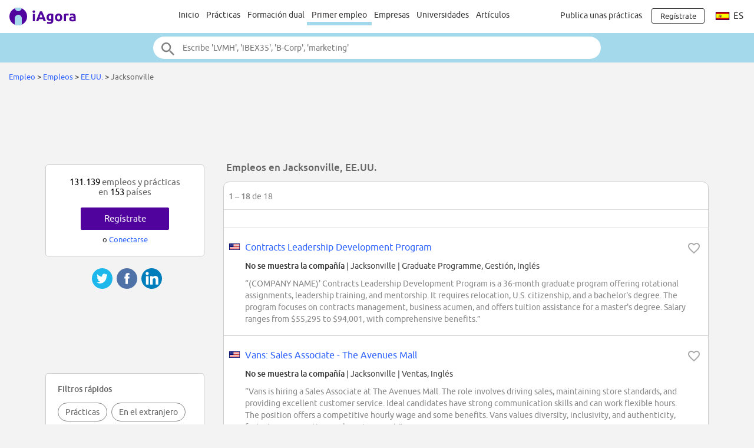

--- FILE ---
content_type: text/html;charset=ISO-8859-1
request_url: https://www.iagora.com/work/es/empleos/ee-uu/jacksonville
body_size: 18435
content:
<!DOCTYPE HTML>
<html lang="es">
<head>
<meta http-equiv="Content-Type" content="text/html;charset=ISO-8859-1">
<meta name="viewport" content="width=device-width, initial-scale=1">
<link rel="canonical" href="https://www.iagora.com/work/es/empleos/ee-uu/jacksonville"><link rel="alternate" hreflang="en" href="https://www.iagora.com/work/en/jobs/usa/jacksonville"><link rel="alternate" hreflang="es" href="https://www.iagora.com/work/es/empleos/ee-uu/jacksonville"><link rel="alternate" hreflang="fr" href="https://www.iagora.com/work/fr/emplois/etats-unis/jacksonville"><link rel="alternate" hreflang="de" href="https://www.iagora.com/work/de/jobs/usa/jacksonville"><link rel="alternate" hreflang="it" href="https://www.iagora.com/work/it/lavoro/stati-uniti/jacksonville"><link rel="icon" href="/images/favicon.ico" sizes="32x32">
<link rel="icon" href="/images/yow/logo-only2.svg" type="image/svg+xml">
<link rel="apple-touch-icon" href="/images/yow/apple-touch-icon.png">
<link rel="preload" href="/css/Ubuntu-r.woff2" as="font" type="font/woff2" crossorigin>
<link rel="preload" href="/css/Ubuntu-i.woff2" as="font" type="font/woff2" crossorigin>
<link rel="preload" href="/css/Ubuntu-m.woff2" as="font" type="font/woff2" crossorigin>
<link rel="preload" href="/js/mobe-81.js" as="script">
<link rel="preconnect" href="https://www.googletagmanager.com">
<link rel="dns-prefetch" href="https://www.googletagmanager.com">
<link rel="preconnect" href="//pagead2.googlesyndication.com">
<link rel="preconnect" href="//googleads.g.doubleclick.net">
<link rel="dns-prefetch" href="//pagead2.googlesyndication.com">
<link rel="dns-prefetch" href="//googleads.g.doubleclick.net">
<title>18 Empleos en Jacksonville, EE.UU. | iAgora.com</title>
<meta name="description" content="28/01/2026: 131.139 prácticas y empleos en 153 países | Recomendaciones personalizadas de trabajo en el extranjero para estudiantes y titulados | Empleos en Jacksonville, EE.UU. | Alta gratuita.">
<script>
var ia_scrw=window.outerWidth,ia_q=[],$=f=>{ia_q.push(f)};
function getEl(x){return document.getElementById(x)}
function go(x){window.location.href=x}
</script>
<script>(adsbygoogle=window.adsbygoogle||[]).push({google_ad_client:"ca-pub-5960084702414099",enable_page_level_ads:true});</script>
<style type="text/css">
@font-face {
	font-family:'Ubuntu';
	font-display:swap;
	src:url('/css/Ubuntu-r.woff2') format('woff2');
}
@font-face {
	font-family:'Ubuntu';
	font-style:italic;
	font-display:swap;
	src:url('/css/Ubuntu-i.woff2') format('woff2');
}
@font-face {
	font-family:'Ubuntu';
	font-weight:700;
	font-display:swap;
	src:url('/css/Ubuntu-m.woff2') format('woff2');
}
</style>
<link rel="stylesheet" href="/css/mobe-165.css" type="text/css" media="screen">
<script async src="https://www.googletagmanager.com/gtag/js?id=G-XB9GJNEGHZ"></script>
<script>
window.dataLayer = window.dataLayer || [];
function gtag(){dataLayer.push(arguments);}
gtag('js', new Date());
gtag('config', 'G-XB9GJNEGHZ');
gtag('config', 'AW-1070572620');
</script>
<style type="text/css">
body { background:#f3f3f3 }
.save-icon { vertical-align:-18%; padding:0 6px 0 2px }
.pin-button .green-button { line-height:32px }
.pin-button.user { transform:scale(1); transition:transform .2s ease }
.pin-button.user.big { transform:scale(1.2) }
.pin-button.user.small { transform:scale(.8) }
.pin-button.user .green-button .save-icon { fill:#fff }
.pin-button.user .green-button .save-icon { fill:#fff }
.pin-button.user .green-button:hover .save-icon { fill:var(--main-color) }
.pin-button.user .green-button.rev .save-icon { fill:var(--main-color) }
.pin-button.user .green-button.rev:hover .save-icon { fill:#fff }
.pin-button.user .green-button .undo-save { display:none }
.pin-button.user .green-button.saved .undo-save { display:inline }
.pin-button.user .green-button.saved .do-save { display:none }
</style>
</head>

<body class="yow">

<div class="top-bar">
	<div id="burger-menu" class="menu-icon"><div class="bar"></div><div class="bar"></div><div class="bar"></div></div>

	<div class="logo">
			<a href="/"><img src="/images/yow/logo2.svg"></a>
		</div>

	<div class="web-up sep left"></div>

	<div class="global-links web-up">
		<a class="top-elt" href="https://www.iagora.com/work/es/home.html">Inicio</a>
		<a class="top-elt inter" href="https://www.iagora.com/work/es/practicas">Prácticas</a>
		<a class="top-elt" href="https://www.iagora.com/work/es/formaciones-duales">Formación dual</a>
		<a class="top-elt selected" href="https://www.iagora.com/work/es/empleos">Primer empleo</a>
		<a class="top-elt" href="https://www.iagora.com/work/es/home.html?show=companies">Empresas</a>
				<a class="top-elt" href="/studies/">Universidades</a>
		<a class="top-elt" href="/articles/">Artículos</a>
			</div>

	<div class="web-up sep"></div>

	
			<a class="web-up careers-link right-elt" href="/careers/recruiters.html">Publica unas prácticas</a>
	
	<div id="user-icon" class="right-elt">
					<a class="neverline" href="https://www.iagora.com/registration/step1.html?goto=https%3A%2F%2Fwww.iagora.com%2Fwork%2Fes%2Fempleos%2Fee-uu%2Fjacksonville"><img class="web-down icon" src="/images/yow/user.svg"><div class="web-up login-link">Regístrate</div></a>
				</div>

		<div class="web-up lang-icon" id="lang-webdropdown3">
					<img src="/images/itravel/flags/flag_es.gif">
			es			</div>
	</div>

<form id="top-search-form" action="" autocomplete="off">
<div class="top-search-outer"><div class="top-search">
	<input id="top-search-input" type="text" value="" name="search_all" placeholder="Escribe 'LVMH', 'IBEX35', 'B-Corp', 'marketing'">
	<input type="image" id="top-search-submit" alt="" src="/images/yow/search.svg">
	<div id="top-pop-search" class="completion popup"></div>
</div></div>
</form>



<div class="local-menu-outer web-down"><div class="local-menu">
	<a href="https://www.iagora.com/work/es/home.html">Inicio</a>
	<a href="https://www.iagora.com/work/es/practicas">Prácticas</a>
	<a href="https://www.iagora.com/work/es/formaciones-duales">Formación dual</a>

	<a href="https://www.iagora.com/work/es/empleos" class="active">Primer empleo</a>
	<a href="https://www.iagora.com/work/es/home.html?show=companies">Empresas</a>
		<a href="/studies/">Universidades</a>
	<a href="/articles/">Artículos</a>
	</div></div>

<div id="crumbs">		<a href="https://www.iagora.com/work/es/home.html">Empleo</a>	&gt; 	<a href="https://www.iagora.com/work/es/empleos"> Empleos </a>	&gt; 	<a href="https://www.iagora.com/work/es/empleos/ee-uu">EE.UU.</a>	&gt; 	<span class="light">Jacksonville</span>&nbsp;</div>

<div id="main-above" class="clearfix">
	<div class="web-up" style="height:90px; margin:15px auto 0 auto" align="center"> 
<!-- Top large banner -->
<ins class="adsbygoogle" style="display:inline-block;width:970px;height:90px" data-ad-client="ca-pub-5960084702414099" data-ad-slot="3168817349"></ins>
<script>(adsbygoogle = window.adsbygoogle || []).push({});</script>
</div>
	<div class="web-down" style="margin:8px auto" align="center"> 
<!-- Responsive -->
<ins class="adsbygoogle" style="display:block" data-ad-client="ca-pub-5960084702414099" data-ad-slot="8087758110" data-ad-format="horizontal"></ins>
<script>(adsbygoogle = window.adsbygoogle || []).push({});</script>
</div>
</div>

<div id="main-outer" class="clearfix  three-col">
<div id="main-inner" class="clearfix">
<div id="top-ovl">
Para ver las empresas<span class="tablet-up"> e inscribirte</span>&nbsp;&nbsp;
<a class="green-button" style="padding:0 8px; font-size:inherit; min-width:0" href="https://www.iagora.com/registration/step1.html?goto=https%3A%2F%2Fwww.iagora.com%2Fwork%2Fes%2Fempleos%2Fee-uu%2Fjacksonville">Regístrate gratis</a>
</div>

<div class="clearfix">


<h1 id="listings-title">Empleos en Jacksonville, EE.UU.</h1>

</div>

  <div id="listings-main">
    <div class="listings-pager"><div class="pager-text"><b>1 &ndash; 18</b> de 18</div>
</div>    <div id="filters-row" class="filters-trigger">
  <div class="filters-lines">
    <div style="top:15px; width:21px"></div>
    <div style="top:21px; width:15px"></div>
    <div style="top:27px; width:9px"></div>
  </div>
  <div id="filters-label">Filtrar</div>
</div>

          <div class="tablet-up" style="padding:6px 0; border-bottom:1px solid #ddd" align="center"> 
<!-- Link unit 2 -->
<ins class="adsbygoogle" style="display:inline-block;width:468px;height:15px" data-ad-client="ca-pub-5960084702414099" data-ad-slot="7761259717"></ins>
<script>(adsbygoogle = window.adsbygoogle || []).push({});</script>
</div>
    
    <div id="offer-list">
      	<div class="listings-row" id="listings-row-5809480"><div class="listings-inner">
<img class="flag" src="/images/itravel/flags/flag_us.gif" width="23" height="11">
<img class="heart heart-active halo" data-ad-id="5809480" src="/images/work/heart.svg">
<div class="ellipse feat mid16"><a href="https://www.iagora.com/work/es/oferta/graduate-programme-estados-unidos-gestion/5809480">Contracts Leadership Development Program</a></div>
<div class="line2">
		<div class="ellipse feat"><a href="https://www.iagora.com/registration/step1.html?goto=" class="dark bold">No se muestra la compañía</a> | Jacksonville <span class="b4-tags">|</span> <span class="tags">Graduate Programme, Gestión, Inglés</span></div>
</div>
<div class="snip clearfix">&#8220;(COMPANY NAME)' Contracts Leadership Development Program is a 36-month graduate program offering rotational assignments, leadership training, and mentorship. It requires relocation, U.S. citizenship, and a bachelor's degree. The program focuses on contracts management, business acumen, and offers tuition assistance for a master's degree. Salary ranges from $55,295 to $94,001, with comprehensive benefits.&#8221;</div>
</div></div>
		<div class="listings-sep"></div>
	<div class="listings-row" id="listings-row-5796698"><div class="listings-inner">
<img class="flag" src="/images/itravel/flags/flag_us.gif" width="23" height="11">
<img class="heart heart-active halo" data-ad-id="5796698" src="/images/work/heart.svg">
<div class="ellipse feat mid16"><a href="https://www.iagora.com/work/es/oferta/empleo-estados-unidos-ventas/5796698">Vans: Sales Associate - The Avenues Mall</a></div>
<div class="line2">
		<div class="ellipse feat"><a href="https://www.iagora.com/registration/step1.html?goto=" class="dark bold">No se muestra la compañía</a> | Jacksonville <span class="b4-tags">|</span> <span class="tags">Ventas, Inglés</span></div>
</div>
<div class="snip clearfix">&#8220;Vans is hiring a Sales Associate at The Avenues Mall. The role involves driving sales, maintaining store standards, and providing excellent customer service. Ideal candidates have strong communication skills and can work flexible hours. The position offers a competitive hourly wage and some benefits. Vans values diversity, inclusivity, and authenticity, fostering a supportive work environment.&#8221;</div>
</div></div>
		<div class="listings-sep"></div>
	<div class="listings-row" id="listings-row-5763965"><div class="listings-inner">
<img class="flag" src="/images/itravel/flags/flag_us.gif" width="23" height="11">
<img class="heart heart-active halo" data-ad-id="5763965" src="/images/work/heart.svg">
<div class="ellipse feat mid16"><a href="https://www.iagora.com/work/es/oferta/empleo-estados-unidos-ventas/5763965">Vans: Sales Associate - Jacksonville Mall</a></div>
<div class="line2">
		<div class="ellipse feat"><a href="https://www.iagora.com/registration/step1.html?goto=" class="dark bold">No se muestra la compañía</a> | Jacksonville <span class="b4-tags">|</span> <span class="tags">Ventas, Inglés</span></div>
</div>
<div class="snip clearfix">&#8220;Vans is hiring a Sales Associate at Jacksonville Mall. The role involves driving sales, maintaining store standards, and providing excellent customer service. Ideal candidates have strong communication skills, can work flexible hours, and have 0-1 years of retail experience. Vans offers a unique culture, benefits, and a commitment to diversity and inclusion. This is a part-time or limited time position.&#8221;</div>
</div></div>
		<div class="listings-sep"></div>
	<div class="listings-row" id="listings-row-5734541"><div class="listings-inner">
<img class="flag" src="/images/itravel/flags/flag_us.gif" width="23" height="11">
<img class="heart heart-active halo" data-ad-id="5734541" src="/images/work/heart.svg">
<div class="ellipse feat mid16"><a href="https://www.iagora.com/work/es/oferta/empleo-estados-unidos-logistica/5734541">Plant Leader</a></div>
<div class="line2">
		<div class="ellipse feat"><a href="https://www.iagora.com/registration/step1.html?goto=" class="dark bold">No se muestra la compañía</a> | Jacksonville <span class="b4-tags">|</span> <span class="tags">Logística, Inglés</span></div>
</div>
<div class="snip clearfix">&#8220;JOB RESPONSIBILITIES 

Aligns with the Roofing and Asphalt business goals. 

...&#8221;</div>
</div></div>
		<div class="listings-sep"></div>
	<div class="listings-row" id="listings-row-5708777"><div class="listings-inner">
<img class="flag" src="/images/itravel/flags/flag_us.gif" width="23" height="11">
<img class="heart heart-active halo" data-ad-id="5708777" src="/images/work/heart.svg">
<div class="ellipse feat mid16"><a href="https://www.iagora.com/work/es/oferta/empleo-estados-unidos-logistica/5708777">Production Associate</a></div>
<div class="line2">
		<div class="ellipse feat"><a href="https://www.iagora.com/registration/step1.html?goto=" class="dark bold">No se muestra la compañía</a> | Jacksonville <span class="b4-tags">|</span> <span class="tags">Logística, Inglés</span></div>
</div>
<div class="snip clearfix">&#8220;The primary objective of this position is to provide production and housekeeping support to operations, shippi...&#8221;</div>
</div></div>
		<div class="listings-sep"></div>
	<div class="listings-row" id="listings-row-5669258"><div class="listings-inner">
<img class="flag" src="/images/itravel/flags/flag_us.gif" width="23" height="11">
<img class="heart heart-active halo" data-ad-id="5669258" src="/images/work/heart.svg">
<div class="ellipse feat mid16"><a href="https://www.iagora.com/work/es/oferta/empleo-estados-unidos-seguros/5669258">Marine Electrician</a></div>
<div class="line2">
		<div class="ellipse feat"><a href="https://www.iagora.com/registration/step1.html?goto=" class="dark bold">No se muestra la compañía</a> | Jacksonville <span class="b4-tags">|</span> <span class="tags">Seguros, Inglés</span></div>
</div>
<div class="snip clearfix">&#8220;· Must be capable of reading and interpreting blue prints and wiring diagrams.
...&#8221;</div>
</div></div>
		<div class="listings-sep"></div>
	<div class="listings-row" id="listings-row-5617241"><div class="listings-inner">
<img class="flag" src="/images/itravel/flags/flag_us.gif" width="23" height="11">
<img class="heart heart-active halo" data-ad-id="5617241" src="/images/work/heart.svg">
<div class="ellipse feat mid16"><a href="https://www.iagora.com/work/es/oferta/empleo-estados-unidos-salud/5617241">DIETITIAN</a></div>
<div class="line2">
		<div class="ellipse feat"><a href="https://www.iagora.com/registration/step1.html?goto=" class="dark bold">No se muestra la compañía</a> | Jacksonville <span class="b4-tags">|</span> <span class="tags">Salud, Inglés</span></div>
</div>
<div class="snip clearfix">&#8220;* Free CEUs - Through our nutrition education webinar series 
Why Choose a Career as a (COMPANY NAME) Dietitian...&#8221;</div>
</div></div>
		<div class="listings-mobead tablet-down" align="center"> 
<!-- Responsive -->
<ins class="adsbygoogle" style="display:block" data-ad-client="ca-pub-5960084702414099" data-ad-slot="8087758110" data-ad-format="rectangle"></ins>
<script>(adsbygoogle = window.adsbygoogle || []).push({});</script>
</div>
	<div class="listings-deskad tablet-up" align="center"> 
<!-- AD336x280 -->
<ins class="adsbygoogle" style="display:inline-block;width:336px;height:280px" data-ad-client="ca-pub-5960084702414099" data-ad-slot="7423908515"></ins>
<script>(adsbygoogle = window.adsbygoogle || []).push({});</script>
</div>
	<div class="listings-row" id="listings-row-5593344"><div class="listings-inner">
<img class="flag" src="/images/itravel/flags/flag_us.gif" width="23" height="11">
<img class="heart heart-active halo" data-ad-id="5593344" src="/images/work/heart.svg">
<div class="ellipse feat mid16"><a href="https://www.iagora.com/work/es/oferta/empleo-estados-unidos-servicio-al-cliente/5593344">Customer Service Coordinator Full Time</a></div>
<div class="line2">
		<div class="ellipse feat"><a href="https://www.iagora.com/registration/step1.html?goto=" class="dark bold">No se muestra la compañía</a> | Jacksonville <span class="b4-tags">|</span> <span class="tags">Servicio al cliente, Inglés</span></div>
</div>
<div class="snip clearfix">&#8220;Feel free to enrich both your personal and work life and hop on board! 
...&#8221;</div>
</div></div>
		<div class="listings-sep"></div>
	<div class="listings-row" id="listings-row-5551573"><div class="listings-inner">
<img class="flag" src="/images/itravel/flags/flag_us.gif" width="23" height="11">
<img class="heart heart-active halo" data-ad-id="5551573" src="/images/work/heart.svg">
<div class="ellipse feat mid16"><a href="https://www.iagora.com/work/es/oferta/empleo-estados-unidos-gestion/5551573">Associate Audit Winter 2026 | Jacksonville</a></div>
<div class="line2">
		<div class="ellipse feat"><a href="https://www.iagora.com/registration/step1.html?goto=" class="dark bold">No se muestra la compañía</a> | Jacksonville <span class="b4-tags">|</span> <span class="tags">Gestión, Inglés</span></div>
</div>
<div class="snip clearfix">&#8220;* Working with client personnel to reconcile account differences and analyze financial data 
 ...&#8221;</div>
</div></div>
		<div class="listings-sep"></div>
	<div class="listings-row" id="listings-row-5530726"><div class="listings-inner">
<img class="flag" src="/images/itravel/flags/flag_us.gif" width="23" height="11">
<img class="heart heart-active halo" data-ad-id="5530726" src="/images/work/heart.svg">
<div class="ellipse feat mid16"><a href="https://www.iagora.com/work/es/oferta/empleo-estados-unidos-ventas/5530726">Medicare Sales Field Agent - Duval County</a></div>
<div class="line2">
		<div class="ellipse feat"><a href="https://www.iagora.com/registration/step1.html?goto=" class="dark bold">No se muestra la compañía</a> | Jacksonville <span class="b4-tags">|</span> <span class="tags">Ventas, Inglés</span></div>
</div>
<div class="snip clearfix">&#8220;We know that when our members and prospects have delightful and memorable experiences, it strengthens their co...&#8221;</div>
</div></div>
		<div class="listings-sep"></div>
	<div class="listings-row" id="listings-row-5530736"><div class="listings-inner">
<img class="flag" src="/images/itravel/flags/flag_us.gif" width="23" height="11">
<img class="heart heart-active halo" data-ad-id="5530736" src="/images/work/heart.svg">
<div class="ellipse feat mid16"><a href="https://www.iagora.com/work/es/oferta/empleo-estados-unidos-ventas/5530736">Medicare Sales Field Agent - CarePlus Duval County</a></div>
<div class="line2">
		<div class="ellipse feat"><a href="https://www.iagora.com/registration/step1.html?goto=" class="dark bold">No se muestra la compañía</a> | Jacksonville <span class="b4-tags">|</span> <span class="tags">Ventas, Inglés</span></div>
</div>
<div class="snip clearfix">&#8220;We know that when our members and prospects have delightful and memorable experiences, it strengthens their co...&#8221;</div>
</div></div>
		<div class="listings-sep"></div>
	<div class="listings-row" id="listings-row-5516158"><div class="listings-inner">
<img class="flag" src="/images/itravel/flags/flag_us.gif" width="23" height="11">
<img class="heart heart-active halo" data-ad-id="5516158" src="/images/work/heart.svg">
<div class="ellipse feat mid16"><a href="https://www.iagora.com/work/es/oferta/empleo-estados-unidos-gestion/5516158">Training & Development Coordinator</a></div>
<div class="line2">
		<div class="ellipse feat"><a href="https://www.iagora.com/registration/step1.html?goto=" class="dark bold">No se muestra la compañía</a> | Jacksonville <span class="b4-tags">|</span> <span class="tags">Gestión, Inglés</span></div>
</div>
<div class="snip clearfix">&#8220;This is an essential role as the plant seeks to strengthen the skillsets and core competencies of all employee...&#8221;</div>
</div></div>
		<div class="listings-sep"></div>
	<div class="listings-row" id="listings-row-5495827"><div class="listings-inner">
<img class="flag" src="/images/itravel/flags/flag_us.gif" width="23" height="11">
<img class="heart heart-active halo" data-ad-id="5495827" src="/images/work/heart.svg">
<div class="ellipse feat mid16"><a href="https://www.iagora.com/work/es/oferta/empleo-estados-unidos-salud/5495827">PRN DIETITIAN</a></div>
<div class="line2">
		<div class="ellipse feat"><a href="https://www.iagora.com/registration/step1.html?goto=" class="dark bold">No se muestra la compañía</a> | Jacksonville <span class="b4-tags">|</span> <span class="tags">Salud, Inglés</span></div>
</div>
<div class="snip clearfix">&#8220;Join a culture of opportunity with Morrison Healthcare. Our careers are filled with purpose and empower you to...&#8221;</div>
</div></div>
		<div class="listings-sep"></div>
	<div class="listings-row" id="listings-row-5481716"><div class="listings-inner">
<img class="flag" src="/images/itravel/flags/flag_us.gif" width="23" height="11">
<img class="heart heart-active halo" data-ad-id="5481716" src="/images/work/heart.svg">
<div class="ellipse feat mid16"><a href="https://www.iagora.com/work/es/oferta/graduate-programme-estados-unidos-logistica/5481716">Operations Leadership Development Program - Firehouse Subs (Jacksonville, FL)</a></div>
<div class="line2">
		<div class="ellipse feat"><a href="https://www.iagora.com/registration/step1.html?goto=" class="dark bold">No se muestra la compañía</a> | Jacksonville <span class="b4-tags">|</span> <span class="tags">Graduate Programme, Logística, Inglés</span></div>
</div>
<div class="snip clearfix">&#8220;RBI owns four of the world's most prominent and iconic quick service restaurant brands - TIM HORTONS®, BURGER ...&#8221;</div>
</div></div>
		<div class="listings-sep"></div>
	<div class="listings-row" id="listings-row-5464709"><div class="listings-inner">
<img class="flag" src="/images/itravel/flags/flag_us.gif" width="23" height="11">
<img class="heart heart-active halo" data-ad-id="5464709" src="/images/work/heart.svg">
<div class="ellipse feat mid16"><a href="https://www.iagora.com/work/es/oferta/graduate-programme-estados-unidos-finanzas/5464709">Finance Leadership Development Associate</a></div>
<div class="line2">
		<div class="ellipse feat"><a href="https://www.iagora.com/registration/step1.html?goto=" class="dark bold">No se muestra la compañía</a> | Jacksonville <span class="b4-tags">|</span> <span class="tags">Graduate Programme, Finanzas, Inglés</span></div>
</div>
<div class="snip clearfix">&#8220;Primary Activities and Responsibilities
 * Work with business partners to analyze marketing, operating, and ca...&#8221;</div>
</div></div>
		<div class="listings-sep"></div>
	<div class="listings-row" id="listings-row-5440927"><div class="listings-inner">
<img class="flag" src="/images/itravel/flags/flag_us.gif" width="23" height="11">
<img class="heart heart-active halo" data-ad-id="5440927" src="/images/work/heart.svg">
<div class="ellipse feat mid16"><a href="https://www.iagora.com/work/es/oferta/graduate-programme-estados-unidos-finanzas/5440927">2026 Technology Analyst Program</a></div>
<div class="line2">
		<div class="ellipse feat"><a href="https://www.iagora.com/registration/step1.html?goto=" class="dark bold">No se muestra la compañía</a> | Jacksonville <span class="b4-tags">|</span> <span class="tags">Graduate Programme, Finanzas, Inglés</span></div>
</div>
<div class="snip clearfix">&#8220;This immersive development program provides hands-on technical training, professional development and exposure...&#8221;</div>
</div></div>
		<div class="listings-sep"></div>
	<div class="listings-row" id="listings-row-5363542"><div class="listings-inner">
<img class="flag" src="/images/itravel/flags/flag_us.gif" width="23" height="11">
<img class="heart heart-active halo" data-ad-id="5363542" src="/images/work/heart.svg">
<div class="ellipse feat mid16"><a href="https://www.iagora.com/work/es/oferta/empleo-estados-unidos-salud/5363542">DIETITIAN - HRLY</a></div>
<div class="line2">
		<div class="ellipse feat"><a href="https://www.iagora.com/registration/step1.html?goto=" class="dark bold">No se muestra la compañía</a> | Jacksonville <span class="b4-tags">|</span> <span class="tags">Salud, Inglés</span></div>
</div>
<div class="snip clearfix">&#8220;* Career Advancement - Growth programs tailored to RDNs 
 * Board Certifications - Financial rewards for obtai...&#8221;</div>
</div></div>
		<div class="listings-sep"></div>
	<div class="listings-row" id="listings-row-5348289"><div class="listings-inner">
<img class="flag" src="/images/itravel/flags/flag_us.gif" width="23" height="11">
<img class="heart heart-active halo" data-ad-id="5348289" src="/images/work/heart.svg">
<div class="ellipse feat mid16"><a href="https://www.iagora.com/work/es/oferta/empleo-estados-unidos-gestion/5348289">Associate Audit Fall 2027 | Jacksonville</a></div>
<div class="line2">
		<div class="ellipse feat"><a href="https://www.iagora.com/registration/step1.html?goto=" class="dark bold">No se muestra la compañía</a> | Jacksonville <span class="b4-tags">|</span> <span class="tags">Gestión, Inglés</span></div>
</div>
<div class="snip clearfix">&#8220;As your skill set grows, you will assume greater responsibility and actively participate in determining your c...&#8221;</div>
</div></div>
	    </div>

      </div>

      <div class="tablet-down" align="center" style="margin:8px 0"> 
<!-- LU200x90 -->
<ins class="adsbygoogle" style="display:inline-block;width:200px;height:90px" data-ad-client="ca-pub-5960084702414099" data-ad-slot="6664472915"></ins>
<script>(adsbygoogle = window.adsbygoogle || []).push({});</script>
</div>
    <div class="tablet-up" align="center" style="margin:8px 0"> 
<!-- Bottom link unit -->
<ins class="adsbygoogle" style="display:inline-block;width:468px;height:15px" data-ad-client="ca-pub-5960084702414099" data-ad-slot="7922647746"></ins>
<script>(adsbygoogle = window.adsbygoogle || []).push({});</script>
</div>
  
  
  
  <div id="bottom-popj-container" class="padded"></div>
<div id="share-container2"><div class="share-mobe">
	<img src="/images/mobe/share3-twitter.svg" onclick="share_mobe('twitter')">
	<img src="/images/mobe/share3-fb.svg" onclick="share_mobe('fb')">
	<img src="/images/mobe/share3-linkedin.svg" onclick="share_mobe('linkedin')">
</div>
</div></div>
<div id="left-col">
<div style="height:20px"></div>


<div class="left-col-elt" style="padding:20px; text-align:center">
	<div class="mid light">
		<span class="black">131.139</span> 
empleos y prácticas
		<br>en		<span class="black">153</span>
		países	</div>
		<div style="padding-top:18px">
		<div><a href="https://www.iagora.com/registration/step1.html?goto=https%3A%2F%2Fwww.iagora.com%2Fwork%2Fes%2Fempleos%2Fee-uu%2Fjacksonville" class="green-button">Regístrate</a></div>
		<div class="m8">o <a href="/login.html?goto=https%3A%2F%2Fwww.iagora.com%2Fwork%2Fes%2Fempleos%2Fee-uu%2Fjacksonville">Conectarse</a></div>
	</div>
	</div>
<div id="share-container"><div class="share-mobe">
	<img src="/images/mobe/share3-twitter.svg" onclick="share_mobe('twitter')">
	<img src="/images/mobe/share3-fb.svg" onclick="share_mobe('fb')">
	<img src="/images/mobe/share3-linkedin.svg" onclick="share_mobe('linkedin')">
</div>
</div><div class="web-up" style="margin:20px auto" align="center"> 
<!-- LU160x90 -->
<ins class="adsbygoogle" style="display:inline-block;width:160px;height:90px" data-ad-client="ca-pub-5960084702414099" data-ad-slot="1714726116"></ins>
<script>(adsbygoogle = window.adsbygoogle || []).push({});</script>
</div><div id="filters-container" class="left-col-elt"></div>
<div id="twit" style="width:274px; text-align:center; margin:32px auto">
<a class="twitter-timeline" data-width="272" data-height="510" href="https://twitter.com/1000internships?ref_src=twsrc%5Etfw"></a>
<script async src="https://platform.twitter.com/widgets.js" charset="utf-8"></script> 
</div>

<div class="web-up" style="width:300px; margin:20px 0; position:relative; left:5px"> 
<!-- rightcol300x600 -->
<ins class="adsbygoogle" style="display:inline-block;box-sizing:border-box;width:300px;height:600px" data-ad-client="ca-pub-5960084702414099" data-ad-slot="6284526510"></ins>
<script>(adsbygoogle = window.adsbygoogle || []).push({});</script>
</div>

<div id="bil-popj" style="margin-top:40px; text-align:left; overflow:hidden" class="left-col-elt reg14">
  <table width="100%" cellpadding="0" cellspacing="0" border="0"><tr height="30">
  <td class="mid light cpoint" width="33%" align="center" onclick="pop_activate('cos')"><div class="popmnu" id="id__mnu_cos" style="border-right:1px solid #ccc; border-bottom:1px solid #fff">Empresas</div></td>
  <td class="mid light cpoint" width="33%" align="center" onclick="pop_activate('jobs')"><div class="popmnu" id="id__mnu_jobs" style="border-right:1px solid #ccc; border-bottom:1px solid #ccc; background-color:#eee">Ofertas</div></td>
  <td class="mid light cpoint" width="33%" align="center" onclick="pop_activate('ctries')"><div class="popmnu" id="id__mnu_ctries" style="border-bottom:1px solid #ccc; background-color:#eee; border-bottom:1px solid #ccc">Países</div></td>

  </tr></table>

  <div id="id__popular_cos" class="popt">
      <div class="ellipse">
      <span style="display:inline-block; width:24px; text-align:right" class="dark">1.</span>
      &nbsp;&nbsp;<a href="https://www.iagora.com/work/es/practicas-y-empleos-en/Adecco/27806">Adecco</a>
    </div>
      <div class="ellipse">
      <span style="display:inline-block; width:24px; text-align:right" class="dark">2.</span>
      &nbsp;&nbsp;<a href="https://www.iagora.com/work/es/practicas-y-empleos-en/Microsoft/7662">Microsoft</a>
    </div>
      <div class="ellipse">
      <span style="display:inline-block; width:24px; text-align:right" class="dark">3.</span>
      &nbsp;&nbsp;<a href="https://www.iagora.com/work/es/practicas-y-empleos-en/LVMH/8520">LVMH</a>
    </div>
      <div class="ellipse">
      <span style="display:inline-block; width:24px; text-align:right" class="dark">4.</span>
      &nbsp;&nbsp;<a href="https://www.iagora.com/work/es/practicas-y-empleos-en/PwC/7511">PwC</a>
    </div>
      <div class="ellipse">
      <span style="display:inline-block; width:24px; text-align:right" class="dark">5.</span>
      &nbsp;&nbsp;<a href="https://www.iagora.com/work/es/practicas-y-empleos-en/Ernst_and_Young/10927">Ernst and Young</a>
    </div>
      <div class="ellipse">
      <span style="display:inline-block; width:24px; text-align:right" class="dark">6.</span>
      &nbsp;&nbsp;<a href="https://www.iagora.com/work/es/practicas-y-empleos-en/Bosch/7054">Bosch</a>
    </div>
      <div class="ellipse">
      <span style="display:inline-block; width:24px; text-align:right" class="dark">7.</span>
      &nbsp;&nbsp;<a href="https://www.iagora.com/work/es/practicas-y-empleos-en/Thales/8742">Thales</a>
    </div>
      <div class="ellipse">
      <span style="display:inline-block; width:24px; text-align:right" class="dark">8.</span>
      &nbsp;&nbsp;<a href="https://www.iagora.com/work/es/practicas-y-empleos-en/Airbus/7687">Airbus</a>
    </div>
      <div class="ellipse">
      <span style="display:inline-block; width:24px; text-align:right" class="dark">9.</span>
      &nbsp;&nbsp;<a href="https://www.iagora.com/work/es/practicas-y-empleos-en/Siemens/6137">Siemens</a>
    </div>
      <div class="ellipse">
      <span style="display:inline-block; width:24px; text-align:right" class="dark">10.</span>
      &nbsp;&nbsp;<a href="https://www.iagora.com/work/es/practicas-y-empleos-en/TikTok/30238">TikTok</a>
    </div>
      <div class="ellipse">
      <span style="display:inline-block; width:24px; text-align:right" class="dark">11.</span>
      &nbsp;&nbsp;<a href="https://www.iagora.com/work/es/practicas-y-empleos-en/Amazon/6390">Amazon</a>
    </div>
      <div class="ellipse">
      <span style="display:inline-block; width:24px; text-align:right" class="dark">12.</span>
      &nbsp;&nbsp;<a href="https://www.iagora.com/work/es/practicas-y-empleos-en/UBS/8231">UBS</a>
    </div>
    </div>

  <div id="id__popular_jobs" class="popt" style="display:none">
      <div class="ellipse">
      <span style="display:inline-block; width:24px; text-align:right" class="dark">1.</span>
      &nbsp;&nbsp;<img src="/images/itravel/flags_sm/flag_es_sm.gif" alt="" border="0">&nbsp;<a href="https://www.iagora.com/work/es/oferta/empleo-espana-general/4774542">Candidatura espontánea</a>
    </div>
      <div class="ellipse">
      <span style="display:inline-block; width:24px; text-align:right" class="dark">2.</span>
      &nbsp;&nbsp;<img src="/images/itravel/flags_sm/flag_gr_sm.gif" alt="" border="0">&nbsp;<a href="https://www.iagora.com/work/es/oferta/empleo-grecia-logistica/4463160">Customer Care Agent (Remote)</a>
    </div>
      <div class="ellipse">
      <span style="display:inline-block; width:24px; text-align:right" class="dark">3.</span>
      &nbsp;&nbsp;<img src="/images/itravel/flags_sm/flag_fr_sm.gif" alt="" border="0">&nbsp;<a href="https://www.iagora.com/work/es/oferta/empleo-francia-general/4774544">Candidature spontanée</a>
    </div>
      <div class="ellipse">
      <span style="display:inline-block; width:24px; text-align:right" class="dark">4.</span>
      &nbsp;&nbsp;<img src="/images/itravel/flags_sm/flag_es_sm.gif" alt="" border="0">&nbsp;<a href="https://www.iagora.com/work/es/oferta/practicas-espana-ponus-mgmt/5698773">SALES & MARKETING PONUSMGMT</a>
    </div>
      <div class="ellipse">
      <span style="display:inline-block; width:24px; text-align:right" class="dark">5.</span>
      &nbsp;&nbsp;<img src="/images/itravel/flags_sm/flag_be_sm.gif" alt="" border="0">&nbsp;<a href="https://www.iagora.com/work/es/oferta/empleo-belgica-moda/5430508">Verkoper (m/f/d*) - Calvin Klein Underwear Wijnegem</a>
    </div>
      <div class="ellipse">
      <span style="display:inline-block; width:24px; text-align:right" class="dark">6.</span>
      &nbsp;&nbsp;<img src="/images/itravel/flags_sm/flag_gr_sm.gif" alt="" border="0">&nbsp;<a href="https://www.iagora.com/work/es/oferta/empleo-grecia-moda/5356482">GUCCI Client Advisor - Astir Marina</a>
    </div>
      <div class="ellipse">
      <span style="display:inline-block; width:24px; text-align:right" class="dark">7.</span>
      &nbsp;&nbsp;<img src="/images/itravel/flags_sm/flag_es_sm.gif" alt="" border="0">&nbsp;<a href="https://www.iagora.com/work/es/oferta/practicas-espana-finanzas/4812486">Becas Bbva Áreas Financieras Madrid 2025</a>
    </div>
      <div class="ellipse">
      <span style="display:inline-block; width:24px; text-align:right" class="dark">8.</span>
      &nbsp;&nbsp;<img src="/images/itravel/flags_sm/flag_fr_sm.gif" alt="" border="0">&nbsp;<a href="https://www.iagora.com/work/es/oferta/empleo-francia-general/4774554">Candidature spontanée</a>
    </div>
      <div class="ellipse">
      <span style="display:inline-block; width:24px; text-align:right" class="dark">9.</span>
      &nbsp;&nbsp;<img src="/images/itravel/flags_sm/flag_de_sm.gif" alt="" border="0">&nbsp;<a href="https://www.iagora.com/work/es/oferta/practicas-alemania-general/4774551">Initiativbewerbung</a>
    </div>
      <div class="ellipse">
      <span style="display:inline-block; width:24px; text-align:right" class="dark">10.</span>
      &nbsp;&nbsp;<img src="/images/itravel/flags_sm/flag_at_sm.gif" alt="" border="0">&nbsp;<a href="https://www.iagora.com/work/es/oferta/empleo-austria-recursos-humanos/3260065">Join our Talent Community Today</a>
    </div>
      <div class="ellipse">
      <span style="display:inline-block; width:24px; text-align:right" class="dark">11.</span>
      &nbsp;&nbsp;<img src="/images/itravel/flags_sm/flag_kr_sm.gif" alt="" border="0">&nbsp;<a href="https://www.iagora.com/work/es/oferta/practicas-corea-del-sur-informatica/4445592">Deep Learning Researcher (Intern)</a>
    </div>
      <div class="ellipse">
      <span style="display:inline-block; width:24px; text-align:right" class="dark">12.</span>
      &nbsp;&nbsp;<img src="/images/itravel/flags_sm/flag_es_sm.gif" alt="" border="0">&nbsp;<a href="https://www.iagora.com/work/es/oferta/practicas-espana-informatica/3766717">Tech Internship Program - Backend (They, She, He)</a>
    </div>
    </div>

  <div id="id__popular_ctries" class="popt" style="display:none">
      <div class="ellipse">
      <span style="display:inline-block; width:24px; text-align:right" class="dark">1.</span>
      &nbsp;&nbsp;<a href="https://www.iagora.com/work/es/practicas-y-empleos/francia">Francia</a>
    </div>
      <div class="ellipse">
      <span style="display:inline-block; width:24px; text-align:right" class="dark">2.</span>
      &nbsp;&nbsp;<a href="https://www.iagora.com/work/es/practicas-y-empleos/alemania">Alemania</a>
    </div>
      <div class="ellipse">
      <span style="display:inline-block; width:24px; text-align:right" class="dark">3.</span>
      &nbsp;&nbsp;<a href="https://www.iagora.com/work/es/practicas-y-empleos/espana">España</a>
    </div>
      <div class="ellipse">
      <span style="display:inline-block; width:24px; text-align:right" class="dark">4.</span>
      &nbsp;&nbsp;<a href="https://www.iagora.com/work/es/practicas-y-empleos/ee-uu">Estados Unidos</a>
    </div>
      <div class="ellipse">
      <span style="display:inline-block; width:24px; text-align:right" class="dark">5.</span>
      &nbsp;&nbsp;<a href="https://www.iagora.com/work/es/practicas-y-empleos/italia">Italia</a>
    </div>
      <div class="ellipse">
      <span style="display:inline-block; width:24px; text-align:right" class="dark">6.</span>
      &nbsp;&nbsp;<a href="https://www.iagora.com/work/es/practicas-y-empleos/mexico">México</a>
    </div>
      <div class="ellipse">
      <span style="display:inline-block; width:24px; text-align:right" class="dark">7.</span>
      &nbsp;&nbsp;<a href="https://www.iagora.com/work/es/practicas-y-empleos/reino-unido">Reino Unido</a>
    </div>
      <div class="ellipse">
      <span style="display:inline-block; width:24px; text-align:right" class="dark">8.</span>
      &nbsp;&nbsp;<a href="https://www.iagora.com/work/es/practicas-y-empleos/suiza">Suiza</a>
    </div>
      <div class="ellipse">
      <span style="display:inline-block; width:24px; text-align:right" class="dark">9.</span>
      &nbsp;&nbsp;<a href="https://www.iagora.com/work/es/practicas-y-empleos/holanda">Holanda</a>
    </div>
      <div class="ellipse">
      <span style="display:inline-block; width:24px; text-align:right" class="dark">10.</span>
      &nbsp;&nbsp;<a href="https://www.iagora.com/work/es/practicas-y-empleos/brasil">Brasil</a>
    </div>
      <div class="ellipse">
      <span style="display:inline-block; width:24px; text-align:right" class="dark">11.</span>
      &nbsp;&nbsp;<a href="https://www.iagora.com/work/es/practicas-y-empleos/polonia">Polonia</a>
    </div>
      <div class="ellipse">
      <span style="display:inline-block; width:24px; text-align:right" class="dark">12.</span>
      &nbsp;&nbsp;<a href="https://www.iagora.com/work/es/practicas-y-empleos/singapur">Singapur</a>
    </div>
    </div>

</div>

<script>
function pop_activate(what) {
	for (const s of [ 'jobs', 'cos', 'ctries' ]) {
		const e = getEl('id__popular_' + s), m = getEl('id__mnu_' + s);
		e.style.display = (what === s ? 'block' : 'none');
		m.style.backgroundColor = (what === s ? '#fff' : '#eee');
		m.style.borderBottom = (what === s ? '1px solid #fff' : '1px solid #ccc');
	}
}
$(function(){
	if (!is_visible(getEl('left-col'))) {
		let e = getEl('bottom-popj-container');
		if (!e) return;
		e.appendChild(getEl('bil-popj'));
		e.style.display = 'block';
	}
});
</script>
</div>
</div>

<div id="footer-logos">
				<a href="https://www.iagora.com/work/es/practicas-y-empleos-en/Forward_Networks/34192"><img class="hovershadow" loading="lazy" src="/images/u/f/1/wTEdT9XEwI.png" alt="Forward Networks"></a>
			<a href="https://www.iagora.com/work/es/practicas-y-empleos-en/Sandbox/34366"><img class="hovershadow" loading="lazy" src="/images/u/g/1/v2djvQFfqU.png" alt="Sandbox"></a>
			<a href="https://www.iagora.com/work/es/practicas-y-empleos-en/Lululemon/29541"><img class="hovershadow" loading="lazy" src="/images/u/m/3/ybWlEOgfKP.png" alt="Lululemon"></a>
			<a href="https://www.iagora.com/work/es/practicas-y-empleos-en/eDreams_Odigeo/8271"><img class="hovershadow" loading="lazy" src="/images/u/2/j/zxGfpl18uL-.png" alt="eDreams Odigeo"></a>
			<a href="https://www.iagora.com/work/es/practicas-y-empleos-en/Aviva/28384"><img class="hovershadow" loading="lazy" src="/images/u/q/9/RtEVJ8PCmT.png" alt="Aviva"></a>
			<a href="https://www.iagora.com/work/es/practicas-y-empleos-en/Engie/28358"><img class="hovershadow" loading="lazy" src="/images/u/l/c/VqTMZ0xsGW.png" alt="Engie"></a>
			<a href="https://www.iagora.com/work/es/practicas-y-empleos-en/Moveworks/34458"><img class="hovershadow" loading="lazy" src="/images/u/p/b/Eu5PGew39k.png" alt="Moveworks"></a>
			<a href="https://www.iagora.com/work/es/practicas-y-empleos-en/Algolia/28340"><img class="hovershadow" loading="lazy" src="/images/u/i/i/6IVhaumVkF.png" alt="Algolia"></a>
			<a href="https://www.iagora.com/work/es/practicas-y-empleos-en/Saudi_Aramco/34254"><img class="hovershadow" loading="lazy" src="/images/u/s/s/HrcRJE4vQe.png" alt="Saudi Aramco"></a>
			<a href="https://www.iagora.com/work/es/practicas-y-empleos-en/United_Way_Worldwide/34531"><img class="hovershadow" loading="lazy" src="/images/u/s/f/jiVi9STgQX.png" alt="United Way Worldwide"></a>
	</div>

<div class="popular-links-outer"><div class="popular-links">
	<div class="bigger white m24"><b>
		Las búsquedas de prácticas más populares
			</b></div>
	<div class="scroller-outer m32"><div class="menu-box quick-links scroller-inner white">
				<div class="menu-elt id-ql-ctry selected popular-links-elt" data-id="id-ql-ctry" onclick="popular_links_sel()">Países</div>
				<div class="menu-elt id-ql-city popular-links-elt" data-id="id-ql-city" onclick="popular_links_sel()">Ciudades</div>
				<div class="menu-elt id-ql-cat popular-links-elt" data-id="id-ql-cat" onclick="popular_links_sel()">Funciones</div>
				<div class="menu-elt id-ql-indus popular-links-elt" data-id="id-ql-indus" onclick="popular_links_sel()">Sectores</div>
				<div class="menu-elt id-ql-co popular-links-elt" data-id="id-ql-co" onclick="popular_links_sel()">Empresas</div>
			</div></div>

		<div class="links-wrapper id-ql-ctry"><div class="links">
					<a href="https://www.iagora.com/work/es/practicas/francia" class="one"><div class="link">Prácticas Francia</div><div class="sub">8.413 ofertas de prácticas</div></a>
					<a href="https://www.iagora.com/work/es/practicas/ee-uu" class="one"><div class="link">Prácticas EE.UU.</div><div class="sub">7.085 ofertas de prácticas</div></a>
					<a href="https://www.iagora.com/work/es/practicas/alemania" class="one"><div class="link">Prácticas Alemania</div><div class="sub">3.945 ofertas de prácticas</div></a>
					<a href="https://www.iagora.com/work/es/practicas/singapur" class="one"><div class="link">Prácticas Singapur</div><div class="sub">1.532 ofertas de prácticas</div></a>
					<a href="https://www.iagora.com/work/es/practicas/espana" class="one"><div class="link">Prácticas España</div><div class="sub">1.459 ofertas de prácticas</div></a>
					<a href="https://www.iagora.com/work/es/practicas/italia" class="one"><div class="link">Prácticas Italia</div><div class="sub">1.352 ofertas de prácticas</div></a>
					<a href="https://www.iagora.com/work/es/practicas/canada" class="one"><div class="link">Prácticas Canadá</div><div class="sub">1.028 ofertas de prácticas</div></a>
					<a href="https://www.iagora.com/work/es/practicas/reino-unido" class="one"><div class="link">Prácticas Reino Unido</div><div class="sub">927 ofertas de prácticas</div></a>
					<a href="https://www.iagora.com/work/es/practicas/china" class="one"><div class="link">Prácticas China</div><div class="sub">643 ofertas de prácticas</div></a>
					<a href="https://www.iagora.com/work/es/practicas/holanda" class="one"><div class="link">Prácticas Holanda</div><div class="sub">597 ofertas de prácticas</div></a>
					<a href="https://www.iagora.com/work/es/practicas/suiza" class="one"><div class="link">Prácticas Suiza</div><div class="sub">554 ofertas de prácticas</div></a>
					<a href="https://www.iagora.com/work/es/practicas/malasia" class="one"><div class="link">Prácticas Malasia</div><div class="sub">512 ofertas de prácticas</div></a>
					<a href="https://www.iagora.com/work/es/practicas/polonia" class="one"><div class="link">Prácticas Polonia</div><div class="sub">471 ofertas de prácticas</div></a>
					<a href="https://www.iagora.com/work/es/practicas/brasil" class="one"><div class="link">Prácticas Brasil</div><div class="sub">427 ofertas de prácticas</div></a>
					<a href="https://www.iagora.com/work/es/practicas/mexico" class="one"><div class="link">Prácticas México</div><div class="sub">396 ofertas de prácticas</div></a>
					<a href="https://www.iagora.com/work/es/practicas/belgica" class="one"><div class="link">Prácticas Bélgica</div><div class="sub">391 ofertas de prácticas</div></a>
					<a href="https://www.iagora.com/work/es/practicas/india" class="one"><div class="link">Prácticas India</div><div class="sub">283 ofertas de prácticas</div></a>
					<a href="https://www.iagora.com/work/es/practicas/portugal" class="one"><div class="link">Prácticas Portugal</div><div class="sub">262 ofertas de prácticas</div></a>
					<a href="https://www.iagora.com/work/es/practicas/austria" class="one"><div class="link">Prácticas Austria</div><div class="sub">212 ofertas de prácticas</div></a>
					<a href="https://www.iagora.com/work/es/practicas/luxemburgo" class="one"><div class="link">Prácticas Luxemburgo</div><div class="sub">208 ofertas de prácticas</div></a>
					<a href="https://www.iagora.com/work/es/practicas/emiratos-arabes-unidos" class="one"><div class="link">Prácticas Emiratos Árabes Unidos</div><div class="sub">188 ofertas de prácticas</div></a>
					<a href="https://www.iagora.com/work/es/practicas/hungria" class="one"><div class="link">Prácticas Hungría</div><div class="sub">178 ofertas de prácticas</div></a>
					<a href="https://www.iagora.com/work/es/practicas/suecia" class="one"><div class="link">Prácticas Suecia</div><div class="sub">143 ofertas de prácticas</div></a>
					<a href="https://www.iagora.com/work/es/practicas/irlanda" class="one"><div class="link">Prácticas Irlanda</div><div class="sub">136 ofertas de prácticas</div></a>
					<a href="https://www.iagora.com/work/es/practicas/japon" class="one"><div class="link">Prácticas Japón</div><div class="sub">132 ofertas de prácticas</div></a>
					<a href="https://www.iagora.com/work/es/practicas/argentina" class="one"><div class="link">Prácticas Argentina</div><div class="sub">107 ofertas de prácticas</div></a>
					<a href="https://www.iagora.com/work/es/practicas/dinamarca" class="one"><div class="link">Prácticas Dinamarca</div><div class="sub">98 ofertas de prácticas</div></a>
					<a href="https://www.iagora.com/work/es/practicas/colombia" class="one"><div class="link">Prácticas Colombia</div><div class="sub">96 ofertas de prácticas</div></a>
					<a href="https://www.iagora.com/work/es/practicas/rumania" class="one"><div class="link">Prácticas Rumania</div><div class="sub">95 ofertas de prácticas</div></a>
					<a href="https://www.iagora.com/work/es/practicas/chile" class="one"><div class="link">Prácticas Chile</div><div class="sub">94 ofertas de prácticas</div></a>
					<a href="https://www.iagora.com/work/es/practicas/corea-del-sur" class="one"><div class="link">Prácticas Corea</div><div class="sub">62 ofertas de prácticas</div></a>
					<a href="https://www.iagora.com/work/es/practicas/noruega" class="one"><div class="link">Prácticas Noruega</div><div class="sub">54 ofertas de prácticas</div></a>
					<a href="https://www.iagora.com/work/es/practicas/grecia" class="one"><div class="link">Prácticas Grecia</div><div class="sub">41 ofertas de prácticas</div></a>
					<a href="https://www.iagora.com/work/es/practicas/monaco" class="one"><div class="link">Prácticas Mónaco</div><div class="sub">27 ofertas de prácticas</div></a>
					<a href="https://www.iagora.com/work/es/practicas/qatar" class="one"><div class="link">Prácticas Qatar</div><div class="sub">23 ofertas de prácticas</div></a>
			</div></div>
		<div class="links-wrapper id-ql-city" style="display:none"><div class="links">
					<a href="https://www.iagora.com/work/es/practicas-paris" class="one"><div class="link">Prácticas París</div><div class="sub">2.612 ofertas de prácticas</div></a>
					<a href="https://www.iagora.com/work/es/practicas/singapur/singapore" class="one"><div class="link">Prácticas Singapore</div><div class="sub">1.346 ofertas de prácticas</div></a>
					<a href="https://www.iagora.com/work/es/practicas/alemania/munich" class="one"><div class="link">Prácticas Munich</div><div class="sub">746 ofertas de prácticas</div></a>
					<a href="https://www.iagora.com/work/es/practicas-milan" class="one"><div class="link">Prácticas Milan</div><div class="sub">609 ofertas de prácticas</div></a>
					<a href="https://www.iagora.com/work/es/practicas-madrid" class="one"><div class="link">Prácticas Madrid</div><div class="sub">465 ofertas de prácticas</div></a>
					<a href="https://www.iagora.com/work/es/practicas-barcelona" class="one"><div class="link">Prácticas Barcelona</div><div class="sub">443 ofertas de prácticas</div></a>
					<a href="https://www.iagora.com/work/es/practicas-londres" class="one"><div class="link">Prácticas Londres</div><div class="sub">435 ofertas de prácticas</div></a>
					<a href="https://www.iagora.com/work/es/practicas/ee-uu/san-francisco" class="one"><div class="link">Prácticas San Francisco</div><div class="sub">284 ofertas de prácticas</div></a>
					<a href="https://www.iagora.com/work/es/practicas-berlin" class="one"><div class="link">Prácticas Berlin</div><div class="sub">261 ofertas de prácticas</div></a>
					<a href="https://www.iagora.com/work/es/practicas/china/shanghai" class="one"><div class="link">Prácticas Shanghai</div><div class="sub">218 ofertas de prácticas</div></a>
					<a href="https://www.iagora.com/work/es/practicas-zurich" class="one"><div class="link">Prácticas Zurich</div><div class="sub">198 ofertas de prácticas</div></a>
					<a href="https://www.iagora.com/work/es/practicas/luxemburgo/luxembourg-city" class="one"><div class="link">Prácticas Luxembourg City</div><div class="sub">195 ofertas de prácticas</div></a>
					<a href="https://www.iagora.com/work/es/practicas/francia/toulouse" class="one"><div class="link">Prácticas Toulouse</div><div class="sub">187 ofertas de prácticas</div></a>
					<a href="https://www.iagora.com/work/es/practicas-bruselas" class="one"><div class="link">Prácticas Bruselas</div><div class="sub">187 ofertas de prácticas</div></a>
					<a href="https://www.iagora.com/work/es/practicas/ee-uu/chicago" class="one"><div class="link">Prácticas Chicago</div><div class="sub">159 ofertas de prácticas</div></a>
					<a href="https://www.iagora.com/work/es/practicas/francia/marsella" class="one"><div class="link">Prácticas Marsella</div><div class="sub">133 ofertas de prácticas</div></a>
					<a href="https://www.iagora.com/work/es/practicas/china/hong-kong" class="one"><div class="link">Prácticas Hong Kong</div><div class="sub">129 ofertas de prácticas</div></a>
					<a href="https://www.iagora.com/work/es/practicas/portugal/lisboa" class="one"><div class="link">Prácticas Lisboa</div><div class="sub">119 ofertas de prácticas</div></a>
					<a href="https://www.iagora.com/work/es/practicas/alemania/hamburgo" class="one"><div class="link">Prácticas Hamburgo</div><div class="sub">108 ofertas de prácticas</div></a>
					<a href="https://www.iagora.com/work/es/practicas/china/beijing" class="one"><div class="link">Prácticas Beijing</div><div class="sub">107 ofertas de prácticas</div></a>
					<a href="https://www.iagora.com/work/es/practicas/suiza/ginebra" class="one"><div class="link">Prácticas Ginebra</div><div class="sub">106 ofertas de prácticas</div></a>
					<a href="https://www.iagora.com/work/es/practicas-roma" class="one"><div class="link">Prácticas Roma</div><div class="sub">99 ofertas de prácticas</div></a>
					<a href="https://www.iagora.com/work/es/practicas/ee-uu/boston" class="one"><div class="link">Prácticas Boston</div><div class="sub">98 ofertas de prácticas</div></a>
					<a href="https://www.iagora.com/work/es/practicas-dublin" class="one"><div class="link">Prácticas Dublin</div><div class="sub">92 ofertas de prácticas</div></a>
					<a href="https://www.iagora.com/work/es/practicas-viena" class="one"><div class="link">Prácticas Viena</div><div class="sub">90 ofertas de prácticas</div></a>
					<a href="https://www.iagora.com/work/es/practicas-estocolmo" class="one"><div class="link">Prácticas Estocolmo</div><div class="sub">78 ofertas de prácticas</div></a>
					<a href="https://www.iagora.com/work/es/practicas/ee-uu/nueva-york" class="one"><div class="link">Prácticas Nueva York</div><div class="sub">52 ofertas de prácticas</div></a>
					<a href="https://www.iagora.com/work/es/practicas/italia/turin" class="one"><div class="link">Prácticas Turin</div><div class="sub">51 ofertas de prácticas</div></a>
					<a href="https://www.iagora.com/work/es/practicas/corea-del-sur/seoul" class="one"><div class="link">Prácticas Seoul</div><div class="sub">44 ofertas de prácticas</div></a>
					<a href="https://www.iagora.com/work/es/practicas/italia/florencia" class="one"><div class="link">Prácticas Florencia</div><div class="sub">33 ofertas de prácticas</div></a>
					<a href="https://www.iagora.com/work/es/practicas/reino-unido/edinburgh" class="one"><div class="link">Prácticas Edinburgh</div><div class="sub">27 ofertas de prácticas</div></a>
					<a href="https://www.iagora.com/work/es/practicas/grecia/atenas" class="one"><div class="link">Prácticas Atenas</div><div class="sub">25 ofertas de prácticas</div></a>
					<a href="https://www.iagora.com/work/es/practicas/qatar/doha" class="one"><div class="link">Prácticas Doha</div><div class="sub">23 ofertas de prácticas</div></a>
					<a href="https://www.iagora.com/work/es/practicas/noruega/oslo" class="one"><div class="link">Prácticas Oslo</div><div class="sub">22 ofertas de prácticas</div></a>
					<a href="https://www.iagora.com/work/es/practicas/espana/valencia" class="one"><div class="link">Prácticas Valencia</div><div class="sub">21 ofertas de prácticas</div></a>
					<a href="https://www.iagora.com/work/es/practicas/belgica/amberes" class="one"><div class="link">Prácticas Amberes</div><div class="sub">13 ofertas de prácticas</div></a>
					<a href="https://www.iagora.com/work/es/practicas/portugal/porto" class="one"><div class="link">Prácticas Porto</div><div class="sub">6 ofertas de prácticas</div></a>
					<a href="https://www.iagora.com/work/es/practicas/reino-unido/liverpool" class="one"><div class="link">Prácticas Liverpool</div><div class="sub">1 ofertas de prácticas</div></a>
			</div></div>
		<div class="links-wrapper id-ql-cat" style="display:none"><div class="links">
					<a href="https://www.iagora.com/work/es/practicas/gestion" class="one"><div class="link">Prácticas Gestión</div><div class="sub">4.394 ofertas de prácticas</div></a>
					<a href="https://www.iagora.com/work/es/practicas/ingenieria" class="one"><div class="link">Prácticas Ingeniería</div><div class="sub">4.159 ofertas de prácticas</div></a>
					<a href="https://www.iagora.com/work/es/practicas/informatica" class="one"><div class="link">Prácticas Informática</div><div class="sub">4.072 ofertas de prácticas</div></a>
					<a href="https://www.iagora.com/work/es/practicas/finanzas" class="one"><div class="link">Prácticas Finanzas</div><div class="sub">3.167 ofertas de prácticas</div></a>
					<a href="https://www.iagora.com/work/es/practicas/logistica" class="one"><div class="link">Prácticas Logística</div><div class="sub">2.169 ofertas de prácticas</div></a>
					<a href="https://www.iagora.com/work/es/practicas/marketing" class="one"><div class="link">Prácticas Marketing</div><div class="sub">1.748 ofertas de prácticas</div></a>
					<a href="https://www.iagora.com/work/es/practicas/investigacion" class="one"><div class="link">Prácticas Investigación</div><div class="sub">1.680 ofertas de prácticas</div></a>
					<a href="https://www.iagora.com/work/es/practicas/recursos-humanos" class="one"><div class="link">Prácticas Recursos Humanos</div><div class="sub">1.298 ofertas de prácticas</div></a>
					<a href="https://www.iagora.com/work/es/practicas/medio-ambiente" class="one"><div class="link">Prácticas Medio Ambiente</div><div class="sub">1.228 ofertas de prácticas</div></a>
					<a href="https://www.iagora.com/work/es/practicas/hosteleria" class="one"><div class="link">Prácticas Hostelería</div><div class="sub">1.175 ofertas de prácticas</div></a>
					<a href="https://www.iagora.com/work/es/practicas/ventas" class="one"><div class="link">Prácticas Ventas</div><div class="sub">1.172 ofertas de prácticas</div></a>
					<a href="https://www.iagora.com/work/es/practicas/industria" class="one"><div class="link">Prácticas Industria</div><div class="sub">1.100 ofertas de prácticas</div></a>
					<a href="https://www.iagora.com/work/es/practicas/diseno" class="one"><div class="link">Prácticas Diseño</div><div class="sub">1.005 ofertas de prácticas</div></a>
					<a href="https://www.iagora.com/work/es/practicas/salud" class="one"><div class="link">Prácticas Salud</div><div class="sub">734 ofertas de prácticas</div></a>
					<a href="https://www.iagora.com/work/es/practicas/moda" class="one"><div class="link">Prácticas Moda</div><div class="sub">373 ofertas de prácticas</div></a>
					<a href="https://www.iagora.com/work/es/practicas/compras" class="one"><div class="link">Prácticas Compras</div><div class="sub">357 ofertas de prácticas</div></a>
					<a href="https://www.iagora.com/work/es/practicas/administracion" class="one"><div class="link">Prácticas Administración</div><div class="sub">272 ofertas de prácticas</div></a>
					<a href="https://www.iagora.com/work/es/practicas/seguridad" class="one"><div class="link">Prácticas Seguridad</div><div class="sub">241 ofertas de prácticas</div></a>
					<a href="https://www.iagora.com/work/es/practicas/seguros" class="one"><div class="link">Prácticas Seguros</div><div class="sub">186 ofertas de prácticas</div></a>
					<a href="https://www.iagora.com/work/es/practicas/medios-digitales" class="one"><div class="link">Prácticas Medios Digitales</div><div class="sub">129 ofertas de prácticas</div></a>
					<a href="https://www.iagora.com/work/es/practicas/ocio" class="one"><div class="link">Prácticas Ocio</div><div class="sub">97 ofertas de prácticas</div></a>
					<a href="https://www.iagora.com/work/es/practicas/gobierno" class="one"><div class="link">Prácticas Gobierno</div><div class="sub">95 ofertas de prácticas</div></a>
					<a href="https://www.iagora.com/work/es/practicas/traduccion" class="one"><div class="link">Prácticas Traducción</div><div class="sub">33 ofertas de prácticas</div></a>
					<a href="https://www.iagora.com/work/es/practicas/agricultura" class="one"><div class="link">Prácticas Agricultura</div><div class="sub">32 ofertas de prácticas</div></a>
					<a href="https://www.iagora.com/work/es/practicas/general" class="one"><div class="link">Prácticas General</div><div class="sub">22 ofertas de prácticas</div></a>
					<a href="https://www.iagora.com/work/es/practicas/periodismo" class="one"><div class="link">Prácticas Periodismo</div><div class="sub">21 ofertas de prácticas</div></a>
					<a href="https://www.iagora.com/work/es/practicas/bienestar" class="one"><div class="link">Prácticas Bienestar</div><div class="sub">21 ofertas de prácticas</div></a>
					<a href="https://www.iagora.com/work/es/practicas/ong" class="one"><div class="link">Prácticas ONG</div><div class="sub">20 ofertas de prácticas</div></a>
					<a href="https://www.iagora.com/work/es/practicas/turismo" class="one"><div class="link">Prácticas Turismo</div><div class="sub">12 ofertas de prácticas</div></a>
					<a href="https://www.iagora.com/work/es/practicas/veterinaria" class="one"><div class="link">Prácticas Veterinaria</div><div class="sub">3 ofertas de prácticas</div></a>
			</div></div>
		<div class="links-wrapper id-ql-indus" style="display:none"><div class="links">
					<a href="https://www.iagora.com/work/es/practicas/en-finanzas" class="one"><div class="link">Prácticas Finanzas</div><div class="sub">3.032 ofertas de prácticas</div></a>
					<a href="https://www.iagora.com/work/es/practicas/en-automovil" class="one"><div class="link">Prácticas Automóvil</div><div class="sub">2.612 ofertas de prácticas</div></a>
					<a href="https://www.iagora.com/work/es/practicas/en-electronica" class="one"><div class="link">Prácticas Electrónica</div><div class="sub">1.980 ofertas de prácticas</div></a>
					<a href="https://www.iagora.com/work/es/practicas/en-lujo" class="one"><div class="link">Prácticas Lujo</div><div class="sub">1.868 ofertas de prácticas</div></a>
					<a href="https://www.iagora.com/work/es/practicas/en-internet" class="one"><div class="link">Prácticas Internet</div><div class="sub">1.842 ofertas de prácticas</div></a>
					<a href="https://www.iagora.com/work/es/practicas/en-salud" class="one"><div class="link">Prácticas Salud</div><div class="sub">1.623 ofertas de prácticas</div></a>
					<a href="https://www.iagora.com/work/es/practicas/en-contabilidad" class="one"><div class="link">Prácticas Contabilidad</div><div class="sub">1.487 ofertas de prácticas</div></a>
					<a href="https://www.iagora.com/work/es/practicas/en-informatica" class="one"><div class="link">Prácticas Informática</div><div class="sub">1.470 ofertas de prácticas</div></a>
					<a href="https://www.iagora.com/work/es/practicas/en-alimentacion" class="one"><div class="link">Prácticas Alimentación</div><div class="sub">1.382 ofertas de prácticas</div></a>
					<a href="https://www.iagora.com/work/es/practicas/en-aeroespacial" class="one"><div class="link">Prácticas Aeroespacial</div><div class="sub">1.157 ofertas de prácticas</div></a>
					<a href="https://www.iagora.com/work/es/practicas/en-construccion" class="one"><div class="link">Prácticas Construcción</div><div class="sub">1.136 ofertas de prácticas</div></a>
					<a href="https://www.iagora.com/work/es/practicas/en-consultoria" class="one"><div class="link">Prácticas Consultoría</div><div class="sub">1.122 ofertas de prácticas</div></a>
					<a href="https://www.iagora.com/work/es/practicas/en-consumo" class="one"><div class="link">Prácticas Consumo</div><div class="sub">978 ofertas de prácticas</div></a>
					<a href="https://www.iagora.com/work/es/practicas/en-energia" class="one"><div class="link">Prácticas Energía</div><div class="sub">942 ofertas de prácticas</div></a>
					<a href="https://www.iagora.com/work/es/practicas/en-conglomerado" class="one"><div class="link">Prácticas Conglomerado</div><div class="sub">865 ofertas de prácticas</div></a>
					<a href="https://www.iagora.com/work/es/practicas/en-medios-y-publicidad" class="one"><div class="link">Prácticas Medios y Publicidad</div><div class="sub">804 ofertas de prácticas</div></a>
					<a href="https://www.iagora.com/work/es/practicas/en-minorista" class="one"><div class="link">Prácticas Minorista</div><div class="sub">526 ofertas de prácticas</div></a>
					<a href="https://www.iagora.com/work/es/practicas/en-turismo" class="one"><div class="link">Prácticas Turismo</div><div class="sub">515 ofertas de prácticas</div></a>
					<a href="https://www.iagora.com/work/es/practicas/en-gobierno-y-ongs" class="one"><div class="link">Prácticas Gobierno y ONGs</div><div class="sub">494 ofertas de prácticas</div></a>
					<a href="https://www.iagora.com/work/es/practicas/en-petroleo" class="one"><div class="link">Prácticas Petróleo</div><div class="sub">493 ofertas de prácticas</div></a>
					<a href="https://www.iagora.com/work/es/practicas/en-seguros" class="one"><div class="link">Prácticas Seguros</div><div class="sub">480 ofertas de prácticas</div></a>
					<a href="https://www.iagora.com/work/es/practicas/en-transporte" class="one"><div class="link">Prácticas Transporte</div><div class="sub">477 ofertas de prácticas</div></a>
					<a href="https://www.iagora.com/work/es/practicas/en-telecomunicaciones" class="one"><div class="link">Prácticas Telecomunicaciones</div><div class="sub">435 ofertas de prácticas</div></a>
					<a href="https://www.iagora.com/work/es/practicas/en-quimica" class="one"><div class="link">Prácticas Química</div><div class="sub">291 ofertas de prácticas</div></a>
					<a href="https://www.iagora.com/work/es/practicas/en-recursos-humanos" class="one"><div class="link">Prácticas Recursos Humanos</div><div class="sub">217 ofertas de prácticas</div></a>
					<a href="https://www.iagora.com/work/es/practicas/en-espectaculo" class="one"><div class="link">Prácticas Espectáculo</div><div class="sub">182 ofertas de prácticas</div></a>
					<a href="https://www.iagora.com/work/es/practicas/en-deporte" class="one"><div class="link">Prácticas Deporte</div><div class="sub">95 ofertas de prácticas</div></a>
					<a href="https://www.iagora.com/work/es/practicas/en-agricultura" class="one"><div class="link">Prácticas Agricultura</div><div class="sub">79 ofertas de prácticas</div></a>
					<a href="https://www.iagora.com/work/es/practicas/en-inversion" class="one"><div class="link">Prácticas Inversión</div><div class="sub">33 ofertas de prácticas</div></a>
					<a href="https://www.iagora.com/work/es/practicas/en-legal" class="one"><div class="link">Prácticas Legal</div><div class="sub">29 ofertas de prácticas</div></a>
					<a href="https://www.iagora.com/work/es/practicas/en-educacion" class="one"><div class="link">Prácticas Educación</div><div class="sub">19 ofertas de prácticas</div></a>
			</div></div>
		<div class="links-wrapper id-ql-co" style="display:none"><div class="links">
					<a href="https://www.iagora.com/work/es/practicas-y-empleos-en/Bosch/7054" class="one"><div class="link">Prácticas Bosch</div><div class="sub">1.080 ofertas de prácticas</div></a>
					<a href="https://www.iagora.com/work/es/practicas-y-empleos-en/LVMH/8520" class="one"><div class="link">Prácticas LVMH</div><div class="sub">842 ofertas de prácticas</div></a>
					<a href="https://www.iagora.com/work/es/practicas-y-empleos-en/TikTok/30238" class="one"><div class="link">Prácticas TikTok</div><div class="sub">701 ofertas de prácticas</div></a>
					<a href="https://www.iagora.com/work/es/practicas-y-empleos-en/BMW_Group/6410" class="one"><div class="link">Prácticas BMW Group</div><div class="sub">695 ofertas de prácticas</div></a>
					<a href="https://www.iagora.com/work/es/practicas-y-empleos-en/Ernst_and_Young/10927" class="one"><div class="link">Prácticas Ernst and Young</div><div class="sub">657 ofertas de prácticas</div></a>
					<a href="https://www.iagora.com/work/es/practicas-y-empleos-en/Siemens/6137" class="one"><div class="link">Prácticas Siemens</div><div class="sub">608 ofertas de prácticas</div></a>
					<a href="https://www.iagora.com/work/es/practicas-y-empleos-en/Amazon/6390" class="one"><div class="link">Prácticas Amazon</div><div class="sub">592 ofertas de prácticas</div></a>
					<a href="https://www.iagora.com/work/es/practicas-y-empleos-en/Vinci/8743" class="one"><div class="link">Prácticas Vinci</div><div class="sub">542 ofertas de prácticas</div></a>
					<a href="https://www.iagora.com/work/es/practicas-y-empleos-en/Mercedes-Benz_Group/30103" class="one"><div class="link">Prácticas Mercedes-Benz Group</div><div class="sub">527 ofertas de prácticas</div></a>
					<a href="https://www.iagora.com/work/es/practicas-y-empleos-en/Thales/8742" class="one"><div class="link">Prácticas Thales</div><div class="sub">396 ofertas de prácticas</div></a>
					<a href="https://www.iagora.com/work/es/practicas-y-empleos-en/PwC/7511" class="one"><div class="link">Prácticas PwC</div><div class="sub">396 ofertas de prácticas</div></a>
					<a href="https://www.iagora.com/work/es/practicas-y-empleos-en/Soci%E9t%E9_G%E9n%E9rale/6703" class="one"><div class="link">Prácticas Société Générale</div><div class="sub">395 ofertas de prácticas</div></a>
					<a href="https://www.iagora.com/work/es/practicas-y-empleos-en/Airbus/7687" class="one"><div class="link">Prácticas Airbus</div><div class="sub">357 ofertas de prácticas</div></a>
					<a href="https://www.iagora.com/work/es/practicas-y-empleos-en/Deloitte/6638" class="one"><div class="link">Prácticas Deloitte</div><div class="sub">349 ofertas de prácticas</div></a>
					<a href="https://www.iagora.com/work/es/practicas-y-empleos-en/UBS/8231" class="one"><div class="link">Prácticas UBS</div><div class="sub">326 ofertas de prácticas</div></a>
					<a href="https://www.iagora.com/work/es/practicas-y-empleos-en/Microsoft/7662" class="one"><div class="link">Prácticas Microsoft</div><div class="sub">291 ofertas de prácticas</div></a>
					<a href="https://www.iagora.com/work/es/practicas-y-empleos-en/Mazars/29054" class="one"><div class="link">Prácticas Mazars</div><div class="sub">264 ofertas de prácticas</div></a>
					<a href="https://www.iagora.com/work/es/practicas-y-empleos-en/CEA/35266" class="one"><div class="link">Prácticas CEA</div><div class="sub">262 ofertas de prácticas</div></a>
					<a href="https://www.iagora.com/work/es/practicas-y-empleos-en/Chanel/27661" class="one"><div class="link">Prácticas Chanel</div><div class="sub">260 ofertas de prácticas</div></a>
					<a href="https://www.iagora.com/work/es/practicas-y-empleos-en/Henkel/6600" class="one"><div class="link">Prácticas Henkel</div><div class="sub">258 ofertas de prácticas</div></a>
					<a href="https://www.iagora.com/work/es/practicas-y-empleos-en/EDF/31975" class="one"><div class="link">Prácticas EDF</div><div class="sub">256 ofertas de prácticas</div></a>
					<a href="https://www.iagora.com/work/es/practicas-y-empleos-en/Hermes/24918" class="one"><div class="link">Prácticas Hermes</div><div class="sub">252 ofertas de prácticas</div></a>
					<a href="https://www.iagora.com/work/es/practicas-y-empleos-en/Stellantis/30234" class="one"><div class="link">Prácticas Stellantis</div><div class="sub">243 ofertas de prácticas</div></a>
					<a href="https://www.iagora.com/work/es/practicas-y-empleos-en/Kiewit/34421" class="one"><div class="link">Prácticas Kiewit</div><div class="sub">236 ofertas de prácticas</div></a>
					<a href="https://www.iagora.com/work/es/practicas-y-empleos-en/Renault/10402" class="one"><div class="link">Prácticas Renault</div><div class="sub">227 ofertas de prácticas</div></a>
					<a href="https://www.iagora.com/work/es/practicas-y-empleos-en/Compass_Group/10812" class="one"><div class="link">Prácticas Compass Group</div><div class="sub">222 ofertas de prácticas</div></a>
					<a href="https://www.iagora.com/work/es/practicas-y-empleos-en/SAP/23199" class="one"><div class="link">Prácticas SAP</div><div class="sub">219 ofertas de prácticas</div></a>
					<a href="https://www.iagora.com/work/es/practicas-y-empleos-en/Nokia/6076" class="one"><div class="link">Prácticas Nokia</div><div class="sub">192 ofertas de prácticas</div></a>
					<a href="https://www.iagora.com/work/es/practicas-y-empleos-en/Orange/6473" class="one"><div class="link">Prácticas Orange</div><div class="sub">188 ofertas de prácticas</div></a>
					<a href="https://www.iagora.com/work/es/practicas-y-empleos-en/Kering_PPR/20418" class="one"><div class="link">Prácticas Kering PPR</div><div class="sub">184 ofertas de prácticas</div></a>
					<a href="https://www.iagora.com/work/es/practicas-y-empleos-en/Adecco/27806" class="one"><div class="link">Prácticas Adecco</div><div class="sub">184 ofertas de prácticas</div></a>
					<a href="https://www.iagora.com/work/es/practicas-y-empleos-en/Valeo/7346" class="one"><div class="link">Prácticas Valeo</div><div class="sub">180 ofertas de prácticas</div></a>
					<a href="https://www.iagora.com/work/es/practicas-y-empleos-en/Schneider_Electric/31158" class="one"><div class="link">Prácticas Schneider Electric</div><div class="sub">177 ofertas de prácticas</div></a>
					<a href="https://www.iagora.com/work/es/practicas-y-empleos-en/Roche/29709" class="one"><div class="link">Prácticas Roche</div><div class="sub">176 ofertas de prácticas</div></a>
					<a href="https://www.iagora.com/work/es/practicas-y-empleos-en/Accor/12411" class="one"><div class="link">Prácticas Accor</div><div class="sub">175 ofertas de prácticas</div></a>
			</div></div>
	</div></div>

<div id="footer-outer">
<div id="footer-container" class="clearfix">
	<div id="footer-about" class="footer-one">
		<h3>Sobre iAgora</h3>
		<p>Con hasta 1.000 nuevas prácticas universitarias al día, iAgora es la web de prácticas universitarias más activa de Europa. Los alumnos y las universidades europeas utilizan nuestra plataforma para encontrar prácticas universitarias en el extranjero y en casa, VIE, primeros empleos y Graduate Programmes. A través de prácticas más gratificantes deseamos mejorar carreras y ayudar al planeta.
</p>
		<p>&copy; 2026 iAgora Europa, SLU</p>
	</div>
	<div id="footer-company" class="footer-one">
		<h3>Empresa</h3>
		<p>
			<a class="footer-link sep" href="/articles/">Artículos</a>
			<a class="footer-link sep" href="/about/index.html">Sobre iAgora</a>
			<a class="footer-link sep" href="/about/addresses.html">Anúnciate en iAgora</a>
			<a class="footer-link sep" target="tos" href="/tos.html" onclick="popnote('tos', 850, 560)">Condiciones de uso</a>
			<a class="footer-link sep" target="_blank" href="/privacy.html">Política de privacidad</a>
			<a class="footer-link sep" href="/about/addresses.html">Contacto</a>
		</p>
	</div>
	<div id="footer-work" class="footer-one">
		<h3>Empleo</h3>
		<p>
			<a class="footer-link sep" href="https://www.iagora.com/work/es/practicas-y-empleos-en-el-extranjero">Todas las ofertas</a>
			<a class="footer-link sep" href="/work/en/home.html?show=companies">Todas las empresas</a>
			<a class="footer-link sep" href="/work/es/empleos">Empleos</a>
			<a class="footer-link sep" href="/work/es/practicas">Prácticas</a> 
			<a class="footer-link sep" href="/work/es/practicas-y-empleos/marketing">Ofertas de Marketing</a>
			<a class="footer-link sep" href="/work/en/resumes/index.html">Guías de CV</a>
			<a class="footer-link sep" href="/work/es/leonardo-grants/index.html">Becas Leonardo</a>
			<a class="footer-link" href="/careers/recruiters.html">Publicar ofertas</a>
		</p>
	</div>
	<div id="footer-studies" class="footer-one">
		<h3>Estudios</h3>
			<a class="footer-link sep" href="/studies/">Universidades</a>
			<a class="footer-link sep" href="/studies/countries.html">Países</a>
			<a class="footer-link sep" href="/about/addresses.html">Anuncia tus programas</a>
			<a class="footer-link" href="/education/">Conectarse a iAgora Education</a>
		<p>
		</p>
		<div class="m18"><div class="dib" style="padding:10px; background:#fff"><img src="/images/yow/moves.png" width="78" height="62"></div></div>

	</div>
</div>
</div>

<div id="id__cookieok" class="popup pop-bottom opened">
Utilizamos cookies para ofrecer sus servicios, personalizar contenido y anuncios, y analizar nuestro tráfico. &nbsp;<a target="_blank" href="/privacy.html">Más información.</a>
<div class="options">
<a class="green-button gray2" href="/cookie-options.html">
Personalizar
</a>
<span class="green-button dark" style="margin-left:16px" href="#" onclick="cookie_ok()">
Acepto
</span>
</div>
</div>


<div id="scroll-arrow-right" class="scroll-arrow right"><div></div></div>
<div id="scroll-arrow-left" class="scroll-arrow left"><div></div></div>

<div id="popups">

<div id="burgeropen" class="popup below-topbar">
	<div id="burger-sections">
		<a class="burger-one" href="https://www.iagora.com/work/es/home.html">Inicio</a>
		<a class="burger-one" href="/work/es/practicas">Prácticas</a>
		<a class="burger-one" href="/work/es/empleos">Primer empleo</a>
		<a class="burger-one" href="https://www.iagora.com/work/es/home.html?show=companies">Empresas</a>
		<a class="burger-one" href="/studies/">Universidades</a>
		<a class="burger-one" href="/careers/recruiters.html">Publica unas prácticas</a>
		<a class="burger-one" href="https://www.iagora.com/work/es/contact.html">Contact Us</a>
			</div>

		<div id="burger-lang1" class="burger-lang">
		<div id="burger-lang-arr" class="burger-arrow"><img src="/images/mobe/arrow-down.png" width="32" height="32" srcset="/images/mobe/arrow-down-2x.png 2x"></div>
		<a class="burger-langtxt" href="https://www.iagora.com/work/es/empleos/ee-uu/jacksonville"><img src="[data-uri]" width="23" height="11">&nbsp;Español</a>
	</div>
	
	<div id="burger-langs-hidden">
					<div class="burger-lang">
			<a class="burger-langtxt" href="https://www.iagora.com/work/en/jobs/usa/jacksonville"><img src="[data-uri]" width="23" height="11">&nbsp;English</a>
		</div>
							<div class="burger-lang">
			<a class="burger-langtxt" href="https://www.iagora.com/work/fr/emplois/etats-unis/jacksonville"><img src="[data-uri]" width="23" height="11">&nbsp;Français</a>
		</div>
							<div class="burger-lang">
			<a class="burger-langtxt" href="https://www.iagora.com/work/de/jobs/usa/jacksonville"><img src="[data-uri]" width="23" height="11">&nbsp;Deutsch</a>
		</div>
							<div class="burger-lang">
			<a class="burger-langtxt" href="https://www.iagora.com/work/it/lavoro/stati-uniti/jacksonville"><img src="[data-uri]" width="23" height="11">&nbsp;Italiano</a>
		</div>
				</div>
</div>


</div>
<div id="modal-cover"></div>
<div id="filters-modal" class="modal-container scrolling">
<div id="filters-popup" class="popup pop-center common" style="padding-top:16px">
<div id="work-filters" class="dark reg14">
	<img id="filters-cross" class="filters-trigger" src="/images/mobe/cancel-cross-2x.png">

		<div class="filters-perso filters-fullwidth">
		<div class="filters-one light bold">
		Filtros rápidos		</div>

		<div class="filters-one box-links">
					<a class="one" href="https://www.iagora.com/work/es/practicas/ee-uu/jacksonville">Prácticas</a>
					<a class="one" href="https://www.iagora.com/work/es/empleos/en-el-extranjero-espana">En el extranjero</a>
				</div>
	</div>
	
		<div class="filters-fullwidth centered">
		<a href="https://www.iagora.com/work/es/practicas-y-empleos-en-el-extranjero" class="green-button white">Cancela filtros</a>
	</div>
	
			<div id="filter-reqlang-title" class="filters-one filters-title">
			Idioma			<img id="filter-reqlang-arr" class="filters-arrow arr90" src="/images/mobe/arrow-right-dark-2x.png">
		</div>
		<div id="filter-reqlang-list" class="active-area">
			
							<div class="filters-one"><a data-facet="facet|/work/es|lxD0lJ3V_g_Jxet_wm0l3VlltssVde5r3Jw4_00l">Inglés</a></div>
							<div class="filters-one"><a data-facet="facet|/work/es|lxD0lJ3V_g_Jxet7Zew5l3VlltssVde5r3Jw4_00l">Francés</a></div>
							<div class="filters-one"><a data-facet="facet|/work/es|lxD0lJ3V_g_Jxetl3DewJ0VlltssVde5r3Jw4_00l">Español</a></div>
							<div class="filters-one"><a data-facet="facet|/work/es|lxD0lJ3V_g_Jxete0lxewVlltssVde5r3Jw4_00l">Alemán</a></div>
							<div class="filters-one"><a data-facet="facet|/work/es|lxD0lJ3V_g_Jxet_he0_ewJVlltssVde5r3Jw4_00l">Italiano</a></div>
			
							<div id="filter-reqlang-more" class="filters-one filters-more">+ Más</div>
				<div id="filter-reqlang-select-div" class="filters-select-div">
					<select id="filter-reqlang-select" class="filters-select">
						<option selected value="">Elige...</option>
												<option value="facet|/work/es|lxD0lJ3V_g_JxeteZe9lVlltssVde5r3Jw4_00l">Árabe</option>
												<option value="facet|/work/es|lxD0lJ3V_g_Jxet9s0meZJVlltssVde5r3Jw4_00l">Búlgaro</option>
												<option value="facet|/work/es|lxD0lJ3V_g_Jxet5ehe0ewVlltssVde5r3Jw4_00l">Catalán</option>
												<option value="facet|/work/es|lxD0lJ3V_g_Jxet5ul5JVlltssVde5r3Jw4_00l">Checo</option>
												<option value="facet|/work/es|lxD0lJ3V_g_Jxet5u_wJVlltssVde5r3Jw4_00l">Chino</option>
												<option value="facet|/work/es|lxD0lJ3V_g_Jxet5ZJeheVlltssVde5r3Jw4_00l">Croata</option>
												<option value="facet|/work/es|lxD0lJ3V_g_Jxetgewl3VlltssVde5r3Jw4_00l">Danés</option>
												<option value="facet|/work/es|lxD0lJ3V_g_Jxetl30J4e5JVlltssVde5r3Jw4_00l">Eslovaco</option>
												<option value="facet|/work/es|lxD0lJ3V_g_Jxet7_wl3VlltssVde5r3Jw4_00l">Finés</option>
												<option value="facet|/work/es|lxD0lJ3V_g_JxetmZ_lmJVlltssVde5r3Jw4_00l">Griego</option>
												<option value="facet|/work/es|lxD0lJ3V_g_JxetuJ0ewgl3VlltssVde5r3Jw4_00l">Holandés</option>
												<option value="facet|/work/es|lxD0lJ3V_g_JxetuswmeZJVlltssVde5r3Jw4_00l">Húngaro</option>
												<option value="facet|/work/es|lxD0lJ3V_g_JxetwJZslmJVlltssVde5r3Jw4_00l">Noruego</option>
												<option value="facet|/work/es|lxD0lJ3V_g_JxetDJ0e5JVlltssVde5r3Jw4_00l">Polaco</option>
												<option value="facet|/work/es|lxD0lJ3V_g_JxetDJZhsmsl3VlltssVde5r3Jw4_00l">Portugués</option>
												<option value="facet|/work/es|lxD0lJ3V_g_JxetZsxewJVlltssVde5r3Jw4_00l">Rumano</option>
												<option value="facet|/work/es|lxD0lJ3V_g_JxetZs3JVlltssVde5r3Jw4_00l">Ruso</option>
												<option value="facet|/work/es|lxD0lJ3V_g_Jxet3sl5JVlltssVde5r3Jw4_00l">Sueco</option>
												<option value="facet|/work/es|lxD0lJ3V_g_JxethsZ5JVlltssVde5r3Jw4_00l">Turco</option>
											</select>
				</div>
					</div>
			<div id="filter-job_type-title" class="filters-one filters-title">
			Tipo de empleo			<img id="filter-job_type-arr" class="filters-arrow arr90" src="/images/mobe/arrow-right-dark-2x.png">
		</div>
		<div id="filter-job_type-list" class="active-area">
						<div class="filters-one filters-active">
				<a href="https://www.iagora.com/work/es/practicas-y-empleos/ee-uu/jacksonville"><img class="filters-close-img" src="/images/mobe/cancel-cross-2x.png"></a>
				<a href="https://www.iagora.com/work/es/practicas-y-empleos/ee-uu/jacksonville">Empleo</a>
			</div>
			
							<div class="filters-one"><a href="https://www.iagora.com/work/es/graduate-programmes/ee-uu/jacksonville">Graduate Programme</a></div>
			
					</div>
			<div id="filter-category_id-title" class="filters-one filters-title">
			Categoría de empleo			<img id="filter-category_id-arr" class="filters-arrow arr90" src="/images/mobe/arrow-right-dark-2x.png">
		</div>
		<div id="filter-category_id-list" class="active-area">
			
							<div class="filters-one"><a href="https://www.iagora.com/work/es/empleos/gestion/ee-uu/jacksonville">Gestión</a></div>
							<div class="filters-one"><a href="https://www.iagora.com/work/es/empleos/ingenieria/ee-uu/jacksonville">Ingeniería</a></div>
							<div class="filters-one"><a href="https://www.iagora.com/work/es/empleos/informatica/ee-uu/jacksonville">Informática</a></div>
							<div class="filters-one"><a href="https://www.iagora.com/work/es/empleos/finanzas/ee-uu/jacksonville">Finanzas</a></div>
							<div class="filters-one"><a href="https://www.iagora.com/work/es/empleos/ventas/ee-uu/jacksonville">Ventas</a></div>
							<div class="filters-one"><a href="https://www.iagora.com/work/es/empleos/logistica/ee-uu/jacksonville">Logística</a></div>
			
							<div id="filter-category_id-more" class="filters-one filters-more">+ Más</div>
				<div id="filter-category_id-select-div" class="filters-select-div">
					<select id="filter-category_id-select" class="filters-select">
						<option selected value="">Elige...</option>
												<option value="https://www.iagora.com/work/es/empleos/administracion/ee-uu/jacksonville">Administración</option>
												<option value="https://www.iagora.com/work/es/empleos/agricultura/ee-uu/jacksonville">Agricultura</option>
												<option value="https://www.iagora.com/work/es/empleos/bienestar/ee-uu/jacksonville">Bienestar</option>
												<option value="https://www.iagora.com/work/es/empleos/compras/ee-uu/jacksonville">Compras</option>
												<option value="https://www.iagora.com/work/es/empleos/construccion/ee-uu/jacksonville">Construcción</option>
												<option value="https://www.iagora.com/work/es/empleos/consultoria/ee-uu/jacksonville">Consultoría</option>
												<option value="https://www.iagora.com/work/es/empleos/cultura/ee-uu/jacksonville">Cultura</option>
												<option value="https://www.iagora.com/work/es/empleos/diseno/ee-uu/jacksonville">Diseño</option>
												<option value="https://www.iagora.com/work/es/empleos/educacion/ee-uu/jacksonville">Educación</option>
												<option value="https://www.iagora.com/work/es/empleos/estetica/ee-uu/jacksonville">Estética</option>
												<option value="https://www.iagora.com/work/es/empleos/general/ee-uu/jacksonville">General</option>
												<option value="https://www.iagora.com/work/es/empleos/gobierno/ee-uu/jacksonville">Gobierno</option>
												<option value="https://www.iagora.com/work/es/empleos/hosteleria/ee-uu/jacksonville">Hostelería</option>
												<option value="https://www.iagora.com/work/es/empleos/industria/ee-uu/jacksonville">Industria</option>
												<option value="https://www.iagora.com/work/es/empleos/inmobiliaria/ee-uu/jacksonville">Inmobiliaria</option>
												<option value="https://www.iagora.com/work/es/empleos/investigacion/ee-uu/jacksonville">Investigación</option>
												<option value="https://www.iagora.com/work/es/empleos/legal/ee-uu/jacksonville">Legal</option>
												<option value="https://www.iagora.com/work/es/empleos/marketing/ee-uu/jacksonville">Marketing</option>
												<option value="https://www.iagora.com/work/es/empleos/medio-ambiente/ee-uu/jacksonville">Medio Ambiente</option>
												<option value="https://www.iagora.com/work/es/empleos/medios-digitales/ee-uu/jacksonville">Medios Digitales</option>
												<option value="https://www.iagora.com/work/es/empleos/moda/ee-uu/jacksonville">Moda</option>
												<option value="https://www.iagora.com/work/es/empleos/ocio/ee-uu/jacksonville">Ocio</option>
												<option value="https://www.iagora.com/work/es/empleos/ong/ee-uu/jacksonville">ONG</option>
												<option value="https://www.iagora.com/work/es/empleos/periodismo/ee-uu/jacksonville">Periodismo</option>
												<option value="https://www.iagora.com/work/es/empleos/pr/ee-uu/jacksonville">PR</option>
												<option value="https://www.iagora.com/work/es/empleos/psicologia/ee-uu/jacksonville">Psicología</option>
												<option value="https://www.iagora.com/work/es/empleos/publicidad/ee-uu/jacksonville">Publicidad</option>
												<option value="https://www.iagora.com/work/es/empleos/recursos-humanos/ee-uu/jacksonville">Recursos Humanos</option>
												<option value="https://www.iagora.com/work/es/empleos/salud/ee-uu/jacksonville">Salud</option>
												<option value="https://www.iagora.com/work/es/empleos/seguridad/ee-uu/jacksonville">Seguridad</option>
												<option value="https://www.iagora.com/work/es/empleos/seguros/ee-uu/jacksonville">Seguros</option>
												<option value="https://www.iagora.com/work/es/empleos/servicio-al-cliente/ee-uu/jacksonville">Servicio al cliente</option>
												<option value="https://www.iagora.com/work/es/empleos/traduccion/ee-uu/jacksonville">Traducción</option>
												<option value="https://www.iagora.com/work/es/empleos/turismo/ee-uu/jacksonville">Turismo</option>
												<option value="https://www.iagora.com/work/es/empleos/veterinaria/ee-uu/jacksonville">Veterinaria</option>
											</select>
				</div>
					</div>
			<div id="filter-industry_id-title" class="filters-one filters-title">
			Sector			<img id="filter-industry_id-arr" class="filters-arrow arr90" src="/images/mobe/arrow-right-dark-2x.png">
		</div>
		<div id="filter-industry_id-list" class="active-area">
			
							<div class="filters-one"><a data-facet="facet|/work/es|lxD0lJ3VlwtZl5sZ3J3tusxewJ3VlltssVde5r3Jw4_00l">Recursos Humanos / Personal</a></div>
							<div class="filters-one"><a data-facet="facet|/work/es|lxD0lJ3VlwteshJxJ4_0VlltssVde5r3Jw4_00l">Automóvil</a></div>
							<div class="filters-one"><a data-facet="facet|/work/es|lxD0lJ3Vlwt7_wewNe3VlltssVde5r3Jw4_00l">Banca / Finanzas</a></div>
							<div class="filters-one"><a data-facet="facet|/work/es|lxD0lJ3Vlwte0_xlwhe5_JwVlltssVde5r3Jw4_00l">Alimentos / Bebidas / Tabaco</a></div>
							<div class="filters-one"><a data-facet="facet|/work/es|lxD0lJ3Vlwt5Jw3hZs55_JwVlltssVde5r3Jw4_00l">Materiales Básicos / Construcción</a></div>
							<div class="filters-one"><a data-facet="facet|/work/es|lxD0lJ3Vlwt3e0sgVlltssVde5r3Jw4_00l">Salud</a></div>
			
							<div id="filter-industry_id-more" class="filters-one filters-more">+ Más</div>
				<div id="filter-industry_id-select-div" class="filters-select-div">
					<select id="filter-industry_id-select" class="filters-select">
						<option selected value="">Elige...</option>
												<option value="facet|/work/es|lxD0lJ3VlwtelZJl3De5_e0VlltssVde5r3Jw4_00l">Aeroespacial / Defensa</option>
												<option value="facet|/work/es|lxD0lJ3VlwtemZ_5s0hsZeVlltssVde5r3Jw4_00l">Agricultura / Forestal / Medio ambiente</option>
												<option value="facet|/work/es|lxD0lJ3Vlwtl3Dl5he5s0JVlltssVde5r3Jw4_00l">Audiovisual / Espectáculo</option>
												<option value="facet|/work/es|lxD0lJ3Vlwt5Jwhe9_0_gegVlltssVde5r3Jw4_00l">Auditoría / Contabilidad</option>
												<option value="facet|/work/es|lxD0lJ3Vlwt_w4lZ3_JwVlltssVde5r3Jw4_00l">Bienes de inversión</option>
												<option value="facet|/work/es|lxD0lJ3Vlwtx_wJZ_3heVlltssVde5r3Jw4_00l">Comercio minorista</option>
												<option value="facet|/work/es|lxD0lJ3Vlwt5Jwm0JxlZegJVlltssVde5r3Jw4_00l">Conglomerado</option>
												<option value="facet|/work/es|lxD0lJ3Vlwt5Jw3s0hJZ_eVlltssVde5r3Jw4_00l">Consultoría</option>
												<option value="facet|/work/es|lxD0lJ3VlwtglDJZhlVlltssVde5r3Jw4_00l">Deporte</option>
												<option value="facet|/work/es|lxD0lJ3Vlwtlgs5e5_JwVlltssVde5r3Jw4_00l">Educación</option>
												<option value="facet|/work/es|lxD0lJ3Vlwtl0l5hZJw_5eVlltssVde5r3Jw4_00l">Electrónica de Consumo</option>
												<option value="facet|/work/es|lxD0lJ3VlwtlwlZm_eVlltssVde5r3Jw4_00l">Energía / Utilities</option>
												<option value="facet|/work/es|lxD0lJ3VlwtmJ9_lZwJtEtJwm3VlltssVde5r3Jw4_00l">Gobierno / ONGs</option>
												<option value="facet|/work/es|lxD0lJ3Vlwt5Jw3sxJVlltssVde5r3Jw4_00l">Gran consumo</option>
												<option value="facet|/work/es|lxD0lJ3Vlwt_wxJ9_0_eZ_eVlltssVde5r3Jw4_00l">Inmobiliaria</option>
												<option value="facet|/work/es|lxD0lJ3Vlwt_whlZwlhVlltssVde5r3Jw4_00l">Internet / Nuevos Medios</option>
												<option value="facet|/work/es|lxD0lJ3Vlwt0lme0VlltssVde5r3Jw4_00l">Legal</option>
												<option value="facet|/work/es|lxD0lJ3Vlwtxlg_J3tEtDs90_5_gegVlltssVde5r3Jw4_00l">Medios / Publicidad</option>
												<option value="facet|/work/es|lxD0lJ3VlwtDlhZJ0lJVlltssVde5r3Jw4_00l">Petróleo / Gas</option>
												<option value="facet|/work/es|lxD0lJ3Vlwt0sdJVlltssVde5r3Jw4_00l">Productos de Lujo</option>
												<option value="facet|/work/es|lxD0lJ3Vlwt6s_x_5eVlltssVde5r3Jw4_00l">Productos Químicos</option>
												<option value="facet|/work/es|lxD0lJ3Vlwt3lmsZJ3VlltssVde5r3Jw4_00l">Seguros</option>
												<option value="facet|/work/es|lxD0lJ3Vlwthl0l5Jxsw_5e5_Jwl3VlltssVde5r3Jw4_00l">Telecomunicaciones</option>
												<option value="facet|/work/es|lxD0lJ3Vlwt_w7JZxeh_5eVlltssVde5r3Jw4_00l">TIC / Informática</option>
												<option value="facet|/work/es|lxD0lJ3VlwthZew3DJZhlVlltssVde5r3Jw4_00l">Transporte / Logística</option>
												<option value="facet|/work/es|lxD0lJ3VlwthsZ_3xJVlltssVde5r3Jw4_00l">Turismo / Hotelería</option>
											</select>
				</div>
					</div>
			<div id="filter-co_tag-title" class="filters-one filters-title">
			Empresas			<img id="filter-co_tag-arr" class="filters-arrow arr90" src="/images/mobe/arrow-right-dark-2x.png">
		</div>
		<div id="filter-co_tag-list" class="active-area">
			
							<div class="filters-one"><a href=https://www.iagora.com/work/es/home.html?show=companies&amp;spont=1>Candidatura espontánea</a></div>
							<div class="filters-one"><a data-facet="facet|/work/es|lxD0lJ3Vhemt5e5%SVlltssVde5r3Jw4_00l">CAC40</a></div>
							<div class="filters-one"><a data-facet="facet|/work/es|lxD0lJ3Vhemtsw_5JZwVlltssVde5r3Jw4_00l">Unicornio</a></div>
							<div class="filters-one"><a data-facet="facet|/work/es|lxD0lJ3Vhemt95JZDVlltssVde5r3Jw4_00l">B-Corp</a></div>
							<div class="filters-one"><a data-facet="facet|/work/es|lxD0lJ3Vhemt_9lTiGVlltssVde5r3Jw4_00l">IBEX35</a></div>
							<div class="filters-one"><a data-facet="facet|/work/es|lxD0lJ3VhemtgeTVlltssVde5r3Jw4_00l">DAX</a></div>
			
					</div>
			<div id="filter-duration-title" class="filters-one filters-title">
			Duración			<img id="filter-duration-arr" class="filters-arrow arr90" src="/images/mobe/arrow-right-dark-2x.png">
		</div>
		<div id="filter-duration-list" class="active-area">
			
							<div class="filters-one"><a data-facet="facet|/work/es|lxD0lJ3VlltssVde5r3Jw4_00lVgsZe5_Jwti">1-3 meses</a></div>
							<div class="filters-one"><a data-facet="facet|/work/es|lxD0lJ3VlltssVde5r3Jw4_00lVgsZe5_JwtX">4-6 meses</a></div>
							<div class="filters-one"><a data-facet="facet|/work/es|lxD0lJ3VlltssVde5r3Jw4_00lVgsZe5_JwtMF">7-12 meses</a></div>
			
					</div>
			<div id="filter-country_id-title" class="filters-one filters-title">
			País			<img id="filter-country_id-arr" class="filters-arrow arr90" src="/images/mobe/arrow-right-dark-2x.png">
		</div>
		<div id="filter-country_id-list" class="active-area">
						<div class="filters-one filters-active">
				<a href="https://www.iagora.com/work/es/empleos"><img class="filters-close-img" src="/images/mobe/cancel-cross-2x.png"></a>
				<a href="https://www.iagora.com/work/es/empleos">Estados Unidos</a>
			</div>
			
			
					</div>
			<div id="filter-city_id-title" class="filters-one filters-title">
			Ciudad			<img id="filter-city_id-arr" class="filters-arrow arr90" src="/images/mobe/arrow-right-dark-2x.png">
		</div>
		<div id="filter-city_id-list" class="active-area">
						<div class="filters-one filters-active">
				<a href="https://www.iagora.com/work/es/empleos/ee-uu"><img class="filters-close-img" src="/images/mobe/cancel-cross-2x.png"></a>
				<a href="https://www.iagora.com/work/es/empleos/ee-uu">Jacksonville</a>
			</div>
			
			
					</div>
			<div id="filter-offer_lang_id-title" class="filters-one filters-title">
			Ofertas escritas en			<img id="filter-offer_lang_id-arr" class="filters-arrow arr90" src="/images/mobe/arrow-right-dark-2x.png">
		</div>
		<div id="filter-offer_lang_id-list" class="active-area">
			
							<div class="filters-one"><a data-facet="facet|/work/es|lxD0lJ3Vlwt_wm0l3VlltssVde5r3Jw4_00l">Inglés</a></div>
							<div class="filters-one"><a data-facet="facet|/work/es|lxD0lJ3Vlwtl3DewJ0VlltssVde5r3Jw4_00l">Español</a></div>
							<div class="filters-one"><a data-facet="facet|/work/es|lxD0lJ3Vlwt7Zew5l3VlltssVde5r3Jw4_00l">Francés</a></div>
							<div class="filters-one"><a data-facet="facet|/work/es|lxD0lJ3Vlwte0lxewVlltssVde5r3Jw4_00l">Alemán</a></div>
							<div class="filters-one"><a data-facet="facet|/work/es|lxD0lJ3Vlwt_he0_ewJVlltssVde5r3Jw4_00l">Italiano</a></div>
							<div class="filters-one"><a data-facet="facet|/work/es|lxD0lJ3VlwtDJZhsmsl3VlltssVde5r3Jw4_00l">Portugués</a></div>
			
							<div id="filter-offer_lang_id-more" class="filters-one filters-more">+ Más</div>
				<div id="filter-offer_lang_id-select-div" class="filters-select-div">
					<select id="filter-offer_lang_id-select" class="filters-select">
						<option selected value="">Elige...</option>
												<option value="facet|/work/es|lxD0lJ3Vlwte09ewl3VlltssVde5r3Jw4_00l">Albanés</option>
												<option value="facet|/work/es|lxD0lJ3Vlwt5ul5JVlltssVde5r3Jw4_00l">Checo</option>
												<option value="facet|/work/es|lxD0lJ3Vlwtgewl3VlltssVde5r3Jw4_00l">Danés</option>
												<option value="facet|/work/es|lxD0lJ3Vlwtl30J4lwJVlltssVde5r3Jw4_00l">Esloveno</option>
												<option value="facet|/work/es|lxD0lJ3Vlwt7_wl3VlltssVde5r3Jw4_00l">Finés</option>
												<option value="facet|/work/es|lxD0lJ3VlwtuJ0ewgl3VlltssVde5r3Jw4_00l">Holandés</option>
												<option value="facet|/work/es|lxD0lJ3VlwtuswmeZJVlltssVde5r3Jw4_00l">Húngaro</option>
												<option value="facet|/work/es|lxD0lJ3VlwtDJ0e5JVlltssVde5r3Jw4_00l">Polaco</option>
												<option value="facet|/work/es|lxD0lJ3VlwtZsxewJVlltssVde5r3Jw4_00l">Rumano</option>
												<option value="facet|/work/es|lxD0lJ3Vlwt3sl5JVlltssVde5r3Jw4_00l">Sueco</option>
											</select>
				</div>
					</div>
			<div id="filter-max_age-title" class="filters-one filters-title">
			Ofertas nuevas			<img id="filter-max_age-arr" class="filters-arrow arr90" src="/images/mobe/arrow-right-dark-2x.png">
		</div>
		<div id="filter-max_age-list" class="active-area">
			
							<div class="filters-one"><a data-facet="facet|/work/es|lxD0lJ3VlltssVde5r3Jw4_00lVZl5lwhtM">Hoy</a></div>
							<div class="filters-one"><a data-facet="facet|/work/es|lxD0lJ3VlltssVde5r3Jw4_00lVZl5lwhtU">Esta semana</a></div>
							<div class="filters-one"><a data-facet="facet|/work/es|lxD0lJ3VlltssVde5r3Jw4_00lVZl5lwhtiS">Este mes</a></div>
			
					</div>
		<br>
</div>
</div>
</div>
<div id="alert-modal" class="modal-container"><div id="alert-pop" class="light mid popup pop-center common">
<div id="alert-txt"></div>
<div id="alert-row"><span id="alert-ok" class="green-button" onclick="pop_close('alert-pop')">OK</span></div>
</div></div>
<script src="/js/mobe-81.js"></script>
<script>
mobe_init('mobe', true);
init_work_search('#top-search-form', getEl('top-search-input'), getEl('top-pop-search'), "No se encuentra.", 0, '');if (is_visible(getEl('filters-row'))) {
	init_click_pop('filters-popup', qsa('.filters-trigger'), {
		beforeopen() {
			show_modal('filters-modal', true),
			scroll_to(20, null, true);
		},
		afterclose: close_modal,
	});
} else {
	const e = getEl('filters-container');
	e.appendChild(getEl('work-filters'));
	e.style.display = 'block';
}

function filter_one(name, start_open) {
	init_click_activate(
		getEl('filter-' + name + '-title'),
		[ getEl('filter-' + name + '-list'), getEl('filter-' + name + '-arr') ],
		start_open
	);
}
function filter_more(name) {
	getEl('filter-' + name + '-more').addEventListener('click', function(ev) {
		this.style.display = 'none';
		getEl('filter-' + name + '-select-div').style.display = 'block';
	});
	getEl('filter-' + name + '-select').addEventListener('change', function(ev) {
		if (this.value) go_facet(this.value);
	});
}
	filter_one('reqlang', true);
	filter_more('reqlang');	filter_one('job_type', true);
		filter_one('category_id', false);
	filter_more('category_id');	filter_one('industry_id', false);
	filter_more('industry_id');	filter_one('co_tag', true);
		filter_one('duration', false);
		filter_one('country_id', true);
		filter_one('city_id', true);
		filter_one('offer_lang_id', false);
	filter_more('offer_lang_id');	filter_one('max_age', false);
	// toggle hearts on offers & cos
getEl('main-inner').addEventListener('click', async (ev) => {
	const el = ev.target, ad_id = +el.dataset.adId, empl_id = +el.dataset.emplId;
	if (!el.classList.contains('heart-active')) return;
	ev.preventDefault();
	const bil_id = null;
	const x = ad_id ? await send_event(null, 'toggle_star', { ad_id, bil_id }, 'Work::Listing', { want: 'json' }) :
		empl_id ? await send_event(null, 'toggle_co_star', { empl_id, bil_id }, 'Work::Listings::Home', { want: 'json' }) :
		{ error: 1 };
	if (x.go) return go(x.go);
	if (x.error) return;
	el.src = '/images/work/heart' + (x.saved ? '-green' : '') + '.svg';
});



let ia_top_ovl = false;
window.addEventListener('scroll', async () => {
	const y = window.scrollY, ovl = getEl('top-ovl');
	if (y > 60 && !ia_top_ovl) {
		ovl.classList.add('open');
		ia_top_ovl = true;
		await wait(0);
		ovl.classList.add('opened');
	} else if (y <= 60 && ia_top_ovl) {
		ovl.classList.remove('opened');
		ia_top_ovl = false;
		await wait(250);
		ovl.classList.remove('open');
	}
}, {
	passive: true,
});

if (!is_visible(getEl('twit'))) {
	const e = getEl('bottom-popj-container'), tw = getEl('twit');
	if (e && tw) {
		tw.style.width = '358px';
		e.appendChild(tw);
	}
	const e2 = qs('.twitter-timeline');
	if (e2 && e2.dataset) {
		e2.dataset.width = '358';
		e2.dataset.height = '600';
	}
}


</script>
<div id="id__ajax_error" style="display:none">
Fallo en la conexión con el servidor. Por favor, comprueba la conexión de red y vuelve a intentarlo.
</div>
</body>
</html>






















--- FILE ---
content_type: text/html; charset=utf-8
request_url: https://www.google.com/recaptcha/api2/aframe
body_size: 181
content:
<!DOCTYPE HTML><html><head><meta http-equiv="content-type" content="text/html; charset=UTF-8"></head><body><script nonce="Dg98__6PGreuQmdNYkoYCQ">/** Anti-fraud and anti-abuse applications only. See google.com/recaptcha */ try{var clients={'sodar':'https://pagead2.googlesyndication.com/pagead/sodar?'};window.addEventListener("message",function(a){try{if(a.source===window.parent){var b=JSON.parse(a.data);var c=clients[b['id']];if(c){var d=document.createElement('img');d.src=c+b['params']+'&rc='+(localStorage.getItem("rc::a")?sessionStorage.getItem("rc::b"):"");window.document.body.appendChild(d);sessionStorage.setItem("rc::e",parseInt(sessionStorage.getItem("rc::e")||0)+1);localStorage.setItem("rc::h",'1769621512117');}}}catch(b){}});window.parent.postMessage("_grecaptcha_ready", "*");}catch(b){}</script></body></html>